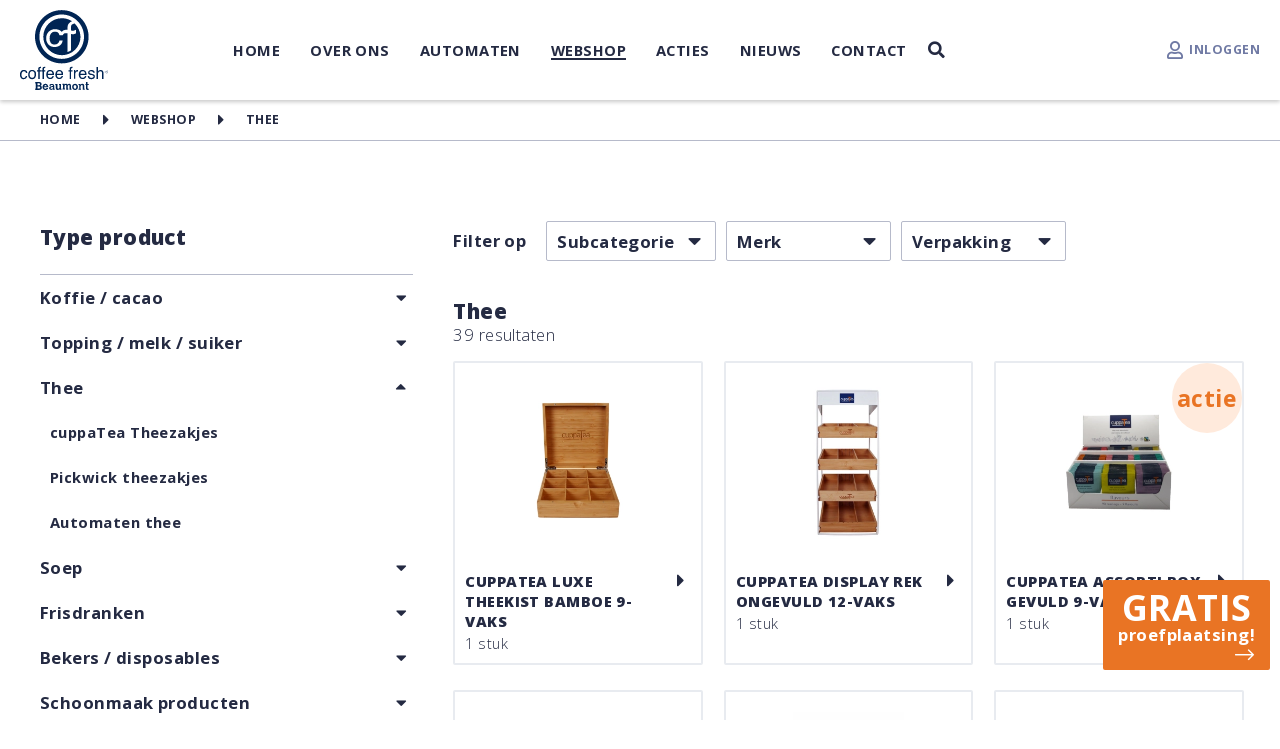

--- FILE ---
content_type: text/html; charset=UTF-8
request_url: https://www.cf-beaumont.nl/producten/thee
body_size: 19838
content:
<!doctype html>
<!--[if IE 8]>    <html class="no-js lt-ie9" lang="nl"> <![endif]-->
<!--[if gt IE 8]><!--> <html class="no-js" lang="nl"> <!--<![endif]-->
	<head>	<meta charset="utf-8" />
	<title>Thee - CF Beaumont Koffie Limburg</title>
	<meta name="keywords" lang="nl" content="Thee, Pickwick, Limburg" />
	<meta name="description" lang="nl" content="" />
	<meta name="robots" content="index, follow" />
	<meta name="generator" content="IQ cms" />
	<!--
		Deze website is ontwikkeld door AWESUM B.V.
		https://www.awesum.nl
	-->
			<meta name="google-site-verification" content="3AWZ13ScYQV2kDvGBkw5p5m7jfY52USE-UuK5jp1FcA" />
	
		<link rel="icon" href="/public/images/favicon.ico" />
	<meta name="viewport" content="width=device-width, initial-scale=1.0, maximum-scale=1" />

<link rel="apple-touch-icon" sizes="180x180" href="/public/images/favicon/apple-touch-icon.png">
<link rel="icon" type="image/png" sizes="32x32" href="/public/images/favicon/favicon-32x32.png">
<link rel="icon" type="image/png" sizes="16x16" href="/public/images/favicon/favicon-16x16.png">
<link rel="manifest" href="/public/images/favicon/site.webmanifest">
<link rel="mask-icon" href="/public/images/favicon/safari-pinned-tab.svg" color="#242a42">
<link rel="shortcut icon" href="/public/images/favicon/favicon.ico">
<meta name="msapplication-TileColor" content="#2b5797">
<meta name="msapplication-config" content="/public/images/favicon/browserconfig.xml">
<meta name="theme-color" content="#ffffff">

<meta name="apple-mobile-web-app-capable" content="yes">
<meta name="apple-mobile-web-app-status-bar-style" content="white">
	
	<link rel="stylesheet" href="/static/css/1734516016/default-cookielaw-fa5all.css" type="text/css" />
	<script>/* <![CDATA[ */                (function(i,s,o,g,r,a,m){i['GoogleAnalyticsObject']=r;i[r]=i[r]||function(){(i[r].q=i[r].q||[]).push(arguments)},i[r].l=1*new Date();a=s.createElement(o),
                m=s.getElementsByTagName(o)[0];a.async=1;a.src=g;m.parentNode.insertBefore(a,m)})(window,document,'script','//www.google-analytics.com/analytics.js','ga');ga('create', 'UA-22833706-1',{'cookieDomain': 'auto', 'siteSpeedSampleRate': 100});ga('set', 'anonymizeIp', true);ga('set', 'forceSSL', true);ga('send', 'pageview');/* ]]> */</script>
	<!--[if lt IE 9]><script src="/static/js/1462345702/shiv.js" ></script><![endif]-->
</head>
	<body class="">
		
<header class="hdr">
    <div class="fit clearfix">
        <div class="logo-box">
            <a class="logo-link" href="/">
                <!--<img class="logo-img" src="/static/upload/cmspoi/301c3c4b-f530-42f8-8aa5-fb1abedcfd74" width="80" height="80" alt=""/> -->
                <img class="logo-img" src="/public/images/main-logo.svg" width="88" height="80" alt=""/>
            </a>
        </div>
        <nav class="nav-user">
            <ul class="nav-user-list clearfix">
                                    <li class="nav-user-item is-login">
                        <a class="nav-user-link" href="/profiel">
                            <span class="nav-user-icon far fa-user"></span>
                            <span class="nav-user-label">Inloggen</span>
                        </a>
                    </li>
                            </ul>
        </nav>
        <a class="nav-main-toggle cmd-nav-toggle" href="#">
            <span class="nav-main-toggle-icon is-open far fa-bars"></span>
            <span class="nav-main-toggle-icon is-close far fa-times"></span>
        </a>
        <nav class="nav-main">
	<ul class="nav-main-list clearfix">
		<li class="nav-main-item ">
			<a class="nav-main-link" href="/">
				<span class="nav-main-label">Home</span>
			</a>
		</li>

					<li class="nav-main-item">
                                <span class="nav-dropdown-icon fas fa-caret-down cmd-mobilenav-dropdown"></span>				<a class="nav-main-link" href="/over-ons">
					<span class="nav-main-label">Over ons</span>
				</a>
															<nav class="nav-dropdown">
							<ul class="nav-dropdown-list">
																										<li class="nav-dropdown-item">

										<a class="nav-dropdown-link" href="/over-ons/showroom-bezoek">
											
											<span class="nav-dropdown-label">Showroom bezoek </span>
										</a>

																			</li>
																										<li class="nav-dropdown-item">

										<a class="nav-dropdown-link" href="/over-ons/over-coffee-fresh">
											
											<span class="nav-dropdown-label">Over Coffee Fresh</span>
										</a>

																			</li>
																										<li class="nav-dropdown-item">

										<a class="nav-dropdown-link" href="/over-ons/full-operating-service">
											
											<span class="nav-dropdown-label">Full Operating Service</span>
										</a>

																			</li>
																										<li class="nav-dropdown-item">

										<a class="nav-dropdown-link" href="/over-ons/duurzaamheidmvo">
																							<span class="nav-dropdown-icon fas fa-caret-right cmd-cat-toggle"></span>
											
											<span class="nav-dropdown-label">Duurzaamheid / MVO</span>
										</a>

																					<nav class="nav-dropdown is-subsub">
												<ul class="nav-dropdown-list">
													                                                        														<li class="nav-dropdown-item">
															<a class="nav-dropdown-link" href="/over-ons/duurzaamheidmvo/hoe-de-koffievoorziening-bij-kan-bijdragen-aan-duurzaam-ondernemen">
                                                                																<span class="nav-dropdown-label">Hoe de koffievoorziening bij kan bijdragen aan duurzaam ondernemen?</span>
															</a>
                                                            														</li>
													                                                        														<li class="nav-dropdown-item">
															<a class="nav-dropdown-link" href="/over-ons/duurzaamheidmvo/beker-en-koffierecycling">
                                                                																<span class="nav-dropdown-label">Beker en koffierecycling</span>
															</a>
                                                            														</li>
													                                                        														<li class="nav-dropdown-item">
															<a class="nav-dropdown-link" href="/over-ons/duurzaamheidmvo/fairtrade-max-havelaar">
                                                                																<span class="nav-dropdown-label">Keurmerken</span>
															</a>
                                                            														</li>
													                                                        														<li class="nav-dropdown-item">
															<a class="nav-dropdown-link" href="/over-ons/duurzaamheidmvo/coffee-fresh-en-social-return">
                                                                																<span class="nav-dropdown-label">Coffee Fresh en Social Return</span>
															</a>
                                                            														</li>
																									</ul>
											</nav>
																			</li>
															</ul>
						</nav>
												</li>
					<li class="nav-main-item">
                                <span class="nav-dropdown-icon fas fa-caret-down cmd-mobilenav-dropdown"></span>				<a class="nav-main-link" href="/koffieautomaat">
					<span class="nav-main-label">Automaten</span>
				</a>
															<nav class="nav-dropdown">
							<ul class="nav-dropdown-list">
																										<li class="nav-dropdown-item">

										<a class="nav-dropdown-link" href="/koffieautomaat">
																							<span class="nav-dropdown-icon fas fa-caret-right cmd-cat-toggle"></span>
											
											<span class="nav-dropdown-label">Koffieautomaten</span>
										</a>

																					<nav class="nav-dropdown is-subsub">
												<ul class="nav-dropdown-list">
													                                                        														<li class="nav-dropdown-item">
															<a class="nav-dropdown-link" href="/koffieautomaat/koffiemachines-coffee-fresh">
                                                                                                                                    <span class="nav-dropdown-icon fas fa-caret-right cmd-cat-toggle"></span>
                                                                																<span class="nav-dropdown-label">Koffieautomaten Coffee Fresh</span>
															</a>
                                                                                                                            <nav class="nav-dropdown is-subsub">
                                                                    <ul class="nav-dropdown-list">
                                                                                                                                                    <li class="nav-dropdown-item">
                                                                                <a class="nav-dropdown-link" href="/koffieautomaat/koffiemachines-coffee-fresh/espresso-bonen">
                                                                                    <span class="nav-dropdown-label">Espresso bonen</span>
                                                                                </a>
                                                                            </li>
                                                                                                                                                    <li class="nav-dropdown-item">
                                                                                <a class="nav-dropdown-link" href="/koffieautomaat/koffiemachines-coffee-fresh/fresh-brew">
                                                                                    <span class="nav-dropdown-label">Fresh brew</span>
                                                                                </a>
                                                                            </li>
                                                                                                                                                    <li class="nav-dropdown-item">
                                                                                <a class="nav-dropdown-link" href="/koffieautomaat/koffiemachines-coffee-fresh/instant">
                                                                                    <span class="nav-dropdown-label">Instant</span>
                                                                                </a>
                                                                            </li>
                                                                                                                                            </ul>
                                                                </nav>
                                                            														</li>
													                                                        														<li class="nav-dropdown-item">
															<a class="nav-dropdown-link" href="/koffieautomaat/nescafe-koffiemachine">
                                                                																<span class="nav-dropdown-label">Koffieautomaten NESCAFÉ</span>
															</a>
                                                            														</li>
													                                                        														<li class="nav-dropdown-item">
															<a class="nav-dropdown-link" href="/koffieautomaat/refurbished">
                                                                                                                                    <span class="nav-dropdown-icon fas fa-caret-right cmd-cat-toggle"></span>
                                                                																<span class="nav-dropdown-label">Refurbished / Tweedehands</span>
															</a>
                                                                                                                            <nav class="nav-dropdown is-subsub">
                                                                    <ul class="nav-dropdown-list">
                                                                                                                                                    <li class="nav-dropdown-item">
                                                                                <a class="nav-dropdown-link" href="/koffieautomaat/refurbished/espresso-bonen">
                                                                                    <span class="nav-dropdown-label">Espresso bonen</span>
                                                                                </a>
                                                                            </li>
                                                                                                                                                    <li class="nav-dropdown-item">
                                                                                <a class="nav-dropdown-link" href="/koffieautomaat/refurbished/fresh-brew">
                                                                                    <span class="nav-dropdown-label">Fresh brew</span>
                                                                                </a>
                                                                            </li>
                                                                                                                                                    <li class="nav-dropdown-item">
                                                                                <a class="nav-dropdown-link" href="/koffieautomaat/refurbished/instant">
                                                                                    <span class="nav-dropdown-label">Instant</span>
                                                                                </a>
                                                                            </li>
                                                                                                                                                    <li class="nav-dropdown-item">
                                                                                <a class="nav-dropdown-link" href="/koffieautomaat/refurbished/frisdranken">
                                                                                    <span class="nav-dropdown-label">Frisdranken</span>
                                                                                </a>
                                                                            </li>
                                                                                                                                            </ul>
                                                                </nav>
                                                            														</li>
													                                                        														<li class="nav-dropdown-item">
															<a class="nav-dropdown-link" href="/koffieautomaat/koffiemeubels">
                                                                                                                                    <span class="nav-dropdown-icon fas fa-caret-right cmd-cat-toggle"></span>
                                                                																<span class="nav-dropdown-label">Extra&#039;s</span>
															</a>
                                                                                                                            <nav class="nav-dropdown is-subsub">
                                                                    <ul class="nav-dropdown-list">
                                                                                                                                                    <li class="nav-dropdown-item">
                                                                                <a class="nav-dropdown-link" href="/koffieautomaat/koffiemeubels/onderzetkasten">
                                                                                    <span class="nav-dropdown-label">Onderzetkasten</span>
                                                                                </a>
                                                                            </li>
                                                                                                                                                    <li class="nav-dropdown-item">
                                                                                <a class="nav-dropdown-link" href="/koffieautomaat/koffiemeubels/betaalunits">
                                                                                    <span class="nav-dropdown-label">Betaalunits</span>
                                                                                </a>
                                                                            </li>
                                                                                                                                                    <li class="nav-dropdown-item">
                                                                                <a class="nav-dropdown-link" href="/koffieautomaat/koffiemeubels/meubels">
                                                                                    <span class="nav-dropdown-label">Meubels</span>
                                                                                </a>
                                                                            </li>
                                                                                                                                                    <li class="nav-dropdown-item">
                                                                                <a class="nav-dropdown-link" href="/koffieautomaat/koffiemeubels/franke-extras">
                                                                                    <span class="nav-dropdown-label">Franke extra&#039;s</span>
                                                                                </a>
                                                                            </li>
                                                                                                                                            </ul>
                                                                </nav>
                                                            														</li>
																									</ul>
											</nav>
																			</li>
																										<li class="nav-dropdown-item">

										<a class="nav-dropdown-link" href="/drankautomaat">
																							<span class="nav-dropdown-icon fas fa-caret-right cmd-cat-toggle"></span>
											
											<span class="nav-dropdown-label">Overige automaten</span>
										</a>

																					<nav class="nav-dropdown is-subsub">
												<ul class="nav-dropdown-list">
													                                                        														<li class="nav-dropdown-item">
															<a class="nav-dropdown-link" href="/drankautomaat/cup-a-soup-automaat">
                                                                																<span class="nav-dropdown-label">Cup-a-Soup automaten</span>
															</a>
                                                            														</li>
													                                                        														<li class="nav-dropdown-item">
															<a class="nav-dropdown-link" href="/drankautomaat/frisdrankautomaat">
                                                                																<span class="nav-dropdown-label">Frisdrankautomaten</span>
															</a>
                                                            														</li>
													                                                        														<li class="nav-dropdown-item">
															<a class="nav-dropdown-link" href="/drankautomaat/vending-machine">
                                                                																<span class="nav-dropdown-label">Vers- en zoetwarenautomaten</span>
															</a>
                                                            														</li>
													                                                        														<li class="nav-dropdown-item">
															<a class="nav-dropdown-link" href="/drankautomaat/waterkoeler">
                                                                																<span class="nav-dropdown-label">Waterkoelers</span>
															</a>
                                                            														</li>
													                                                        														<li class="nav-dropdown-item">
															<a class="nav-dropdown-link" href="/drankautomaat/hygi%C3%ABne-automaat">
                                                                																<span class="nav-dropdown-label">Hygiëne Automaat</span>
															</a>
                                                            														</li>
																									</ul>
											</nav>
																			</li>
																										<li class="nav-dropdown-item">

										<a class="nav-dropdown-link" href="/keuzehulp">
											
											<span class="nav-dropdown-label">Keuzehulp</span>
										</a>

																			</li>
																										<li class="nav-dropdown-item">

										<a class="nav-dropdown-link" href="/vullen-en-reinigen">
											
											<span class="nav-dropdown-label">Vullen en reinigen van uw koffieautomaat</span>
										</a>

																			</li>
															</ul>
						</nav>
												</li>
					<li class="nav-main-item is-active">
                                <span class="nav-dropdown-icon fas fa-caret-down cmd-mobilenav-dropdown"></span>				<a class="nav-main-link" href="/producten">
					<span class="nav-main-label">Webshop</span>
				</a>
															<nav class="nav-dropdown">
							<ul class="nav-dropdown-list">
																										<li class="nav-dropdown-item">

										<a class="nav-dropdown-link" href="/producten/koffie-cacao">
																							<span class="nav-dropdown-icon fas fa-caret-right cmd-cat-toggle"></span>
											
											<span class="nav-dropdown-label">Koffie / cacao</span>
										</a>

																					<nav class="nav-dropdown is-subsub">
												<ul class="nav-dropdown-list">
													                                                        														<li class="nav-dropdown-item">
															<a class="nav-dropdown-link" href="/producten/koffie-cacao/bonen">
                                                                																<span class="nav-dropdown-label">Bonen</span>
															</a>
                                                            														</li>
													                                                        														<li class="nav-dropdown-item">
															<a class="nav-dropdown-link" href="/producten/koffie-cacao/fresh-brew">
                                                                																<span class="nav-dropdown-label">Fresh brew</span>
															</a>
                                                            														</li>
													                                                        														<li class="nav-dropdown-item">
															<a class="nav-dropdown-link" href="/producten/koffie-cacao/instant-vriesdroog">
                                                                																<span class="nav-dropdown-label">Instant / vriesdroog</span>
															</a>
                                                            														</li>
													                                                        														<li class="nav-dropdown-item">
															<a class="nav-dropdown-link" href="/producten/koffie-cacao/cacao">
                                                                																<span class="nav-dropdown-label">Cacao</span>
															</a>
                                                            														</li>
													                                                        														<li class="nav-dropdown-item">
															<a class="nav-dropdown-link" href="/producten/koffie-cacao/snelfilter-koffiezetter">
                                                                																<span class="nav-dropdown-label">Snelfilter- / koffiezetter</span>
															</a>
                                                            														</li>
																									</ul>
											</nav>
																			</li>
																										<li class="nav-dropdown-item">

										<a class="nav-dropdown-link" href="/producten/topping-melk-suiker">
																							<span class="nav-dropdown-icon fas fa-caret-right cmd-cat-toggle"></span>
											
											<span class="nav-dropdown-label">Topping / melk / suiker</span>
										</a>

																					<nav class="nav-dropdown is-subsub">
												<ul class="nav-dropdown-list">
													                                                        														<li class="nav-dropdown-item">
															<a class="nav-dropdown-link" href="/producten/topping-melk-suiker/topping">
                                                                																<span class="nav-dropdown-label">Topping</span>
															</a>
                                                            														</li>
													                                                        														<li class="nav-dropdown-item">
															<a class="nav-dropdown-link" href="/producten/topping-melk-suiker/creamer">
                                                                																<span class="nav-dropdown-label">Creamer</span>
															</a>
                                                            														</li>
													                                                        														<li class="nav-dropdown-item">
															<a class="nav-dropdown-link" href="/producten/topping-melk-suiker/suiker">
                                                                																<span class="nav-dropdown-label">Suiker</span>
															</a>
                                                            														</li>
													                                                        														<li class="nav-dropdown-item">
															<a class="nav-dropdown-link" href="/producten/topping-melk-suiker/koffiemelk">
                                                                																<span class="nav-dropdown-label">Koffiemelk</span>
															</a>
                                                            														</li>
																									</ul>
											</nav>
																			</li>
																										<li class="nav-dropdown-item is-open">

										<a class="nav-dropdown-link" href="/producten/thee">
																							<span class="nav-dropdown-icon fas fa-caret-right cmd-cat-toggle"></span>
											
											<span class="nav-dropdown-label">Thee</span>
										</a>

																					<nav class="nav-dropdown is-subsub">
												<ul class="nav-dropdown-list">
													                                                        														<li class="nav-dropdown-item">
															<a class="nav-dropdown-link" href="/producten/thee/cuppatea-theezakjes">
                                                                																<span class="nav-dropdown-label">cuppaTea Theezakjes</span>
															</a>
                                                            														</li>
													                                                        														<li class="nav-dropdown-item">
															<a class="nav-dropdown-link" href="/producten/thee/pickwick-theezakjes">
                                                                																<span class="nav-dropdown-label">Pickwick theezakjes</span>
															</a>
                                                            														</li>
													                                                        														<li class="nav-dropdown-item">
															<a class="nav-dropdown-link" href="/producten/thee/automaten-thee">
                                                                																<span class="nav-dropdown-label">Automaten thee</span>
															</a>
                                                            														</li>
																									</ul>
											</nav>
																			</li>
																										<li class="nav-dropdown-item">

										<a class="nav-dropdown-link" href="/producten/soep">
																							<span class="nav-dropdown-icon fas fa-caret-right cmd-cat-toggle"></span>
											
											<span class="nav-dropdown-label">Soep</span>
										</a>

																					<nav class="nav-dropdown is-subsub">
												<ul class="nav-dropdown-list">
													                                                        														<li class="nav-dropdown-item">
															<a class="nav-dropdown-link" href="/producten/soep/cup-a-soup-zakjes">
                                                                																<span class="nav-dropdown-label">Cup-a-Soup zakjes</span>
															</a>
                                                            														</li>
													                                                        														<li class="nav-dropdown-item">
															<a class="nav-dropdown-link" href="/producten/soep/cup-a-soup-vending">
                                                                																<span class="nav-dropdown-label">Cup-a-Soup Vending</span>
															</a>
                                                            														</li>
													                                                        														<li class="nav-dropdown-item">
															<a class="nav-dropdown-link" href="/producten/soep/effe-automatensoep">
                                                                																<span class="nav-dropdown-label">Effe automatensoep</span>
															</a>
                                                            														</li>
													                                                        														<li class="nav-dropdown-item">
															<a class="nav-dropdown-link" href="/producten/soep/effe-drinkbouillon-zakjes">
                                                                																<span class="nav-dropdown-label">Effe drinkbouillon zakjes</span>
															</a>
                                                            														</li>
													                                                        														<li class="nav-dropdown-item">
															<a class="nav-dropdown-link" href="/producten/soep/noodles-en-soep">
                                                                																<span class="nav-dropdown-label">Noodles en soep</span>
															</a>
                                                            														</li>
																									</ul>
											</nav>
																			</li>
																										<li class="nav-dropdown-item">

										<a class="nav-dropdown-link" href="/producten/frisdranken">
																							<span class="nav-dropdown-icon fas fa-caret-right cmd-cat-toggle"></span>
											
											<span class="nav-dropdown-label">Frisdranken</span>
										</a>

																					<nav class="nav-dropdown is-subsub">
												<ul class="nav-dropdown-list">
													                                                        														<li class="nav-dropdown-item">
															<a class="nav-dropdown-link" href="/producten/frisdranken/blikjes-sappen">
                                                                																<span class="nav-dropdown-label">Blikjes / sappen</span>
															</a>
                                                            														</li>
													                                                        														<li class="nav-dropdown-item">
															<a class="nav-dropdown-link" href="/producten/frisdranken/pet-0.5-l.-fles">
                                                                																<span class="nav-dropdown-label">PET- 0.5 L. fles</span>
															</a>
                                                            														</li>
													                                                        														<li class="nav-dropdown-item">
															<a class="nav-dropdown-link" href="/producten/frisdranken/pet-1.5-l.-fles">
                                                                																<span class="nav-dropdown-label">PET- 1.5 L. fles</span>
															</a>
                                                            														</li>
													                                                        														<li class="nav-dropdown-item">
															<a class="nav-dropdown-link" href="/producten/frisdranken/siropen-glas-alcohol">
                                                                																<span class="nav-dropdown-label">Siropen / glas / alcohol</span>
															</a>
                                                            														</li>
																									</ul>
											</nav>
																			</li>
																										<li class="nav-dropdown-item">

										<a class="nav-dropdown-link" href="/producten/bekers-disposables">
																							<span class="nav-dropdown-icon fas fa-caret-right cmd-cat-toggle"></span>
											
											<span class="nav-dropdown-label">Bekers / disposables</span>
										</a>

																					<nav class="nav-dropdown is-subsub">
												<ul class="nav-dropdown-list">
													                                                        														<li class="nav-dropdown-item">
															<a class="nav-dropdown-link" href="/producten/bekers-disposables/bekers">
                                                                																<span class="nav-dropdown-label">Bekers</span>
															</a>
                                                            														</li>
													                                                        														<li class="nav-dropdown-item">
															<a class="nav-dropdown-link" href="/producten/bekers-disposables/close-future-c2c">
                                                                																<span class="nav-dropdown-label">Close Future - C2C</span>
															</a>
                                                            														</li>
													                                                        														<li class="nav-dropdown-item">
															<a class="nav-dropdown-link" href="/producten/bekers-disposables/roerstaafjes">
                                                                																<span class="nav-dropdown-label">Roerstaafjes</span>
															</a>
                                                            														</li>
													                                                        														<li class="nav-dropdown-item">
															<a class="nav-dropdown-link" href="/producten/bekers-disposables/bestek-en-borden">
                                                                																<span class="nav-dropdown-label">Bestek en borden</span>
															</a>
                                                            														</li>
													                                                        														<li class="nav-dropdown-item">
															<a class="nav-dropdown-link" href="/producten/bekers-disposables/bekerhouder-dispenser">
                                                                																<span class="nav-dropdown-label">Bekerhouder / dispenser</span>
															</a>
                                                            														</li>
													                                                        														<li class="nav-dropdown-item">
															<a class="nav-dropdown-link" href="/producten/bekers-disposables/ingredienten-dispenser">
                                                                																<span class="nav-dropdown-label">Ingredienten dispenser</span>
															</a>
                                                            														</li>
													                                                        														<li class="nav-dropdown-item">
															<a class="nav-dropdown-link" href="/producten/bekers-disposables/servies-kop-en-schotel">
                                                                																<span class="nav-dropdown-label">Servies kop en schotel</span>
															</a>
                                                            														</li>
													                                                        														<li class="nav-dropdown-item">
															<a class="nav-dropdown-link" href="/producten/bekers-disposables/thermoskan-glaskan">
                                                                																<span class="nav-dropdown-label">Thermoskan / glaskan</span>
															</a>
                                                            														</li>
																									</ul>
											</nav>
																			</li>
																										<li class="nav-dropdown-item">

										<a class="nav-dropdown-link" href="/producten/schoonmaak-producten">
																							<span class="nav-dropdown-icon fas fa-caret-right cmd-cat-toggle"></span>
											
											<span class="nav-dropdown-label">Schoonmaak producten</span>
										</a>

																					<nav class="nav-dropdown is-subsub">
												<ul class="nav-dropdown-list">
													                                                        														<li class="nav-dropdown-item">
															<a class="nav-dropdown-link" href="/producten/schoonmaak-producten/afvalzakken">
                                                                																<span class="nav-dropdown-label">Afvalzakken</span>
															</a>
                                                            														</li>
													                                                        														<li class="nav-dropdown-item">
															<a class="nav-dropdown-link" href="/producten/schoonmaak-producten/papierwaren">
                                                                																<span class="nav-dropdown-label">Papierwaren</span>
															</a>
                                                            														</li>
													                                                        														<li class="nav-dropdown-item">
															<a class="nav-dropdown-link" href="/producten/schoonmaak-producten/reinigingsbenodigdheden">
                                                                																<span class="nav-dropdown-label">Reinigingsbenodigdheden</span>
															</a>
                                                            														</li>
													                                                        														<li class="nav-dropdown-item">
															<a class="nav-dropdown-link" href="/producten/schoonmaak-producten/vaatwasmiddelen">
                                                                																<span class="nav-dropdown-label">Vaatwasmiddelen</span>
															</a>
                                                            														</li>
													                                                        														<li class="nav-dropdown-item">
															<a class="nav-dropdown-link" href="/producten/schoonmaak-producten/automaatreinigers">
                                                                																<span class="nav-dropdown-label">Automaatreinigers</span>
															</a>
                                                            														</li>
													                                                        														<li class="nav-dropdown-item">
															<a class="nav-dropdown-link" href="/producten/schoonmaak-producten/koffiefilters">
                                                                																<span class="nav-dropdown-label">Koffiefilters</span>
															</a>
                                                            														</li>
													                                                        														<li class="nav-dropdown-item">
															<a class="nav-dropdown-link" href="/producten/schoonmaak-producten/brita-waterfilters">
                                                                																<span class="nav-dropdown-label">Brita waterfilters</span>
															</a>
                                                            														</li>
																									</ul>
											</nav>
																			</li>
																										<li class="nav-dropdown-item">

										<a class="nav-dropdown-link" href="/producten/zoetwaren">
																							<span class="nav-dropdown-icon fas fa-caret-right cmd-cat-toggle"></span>
											
											<span class="nav-dropdown-label">Zoetwaren</span>
										</a>

																					<nav class="nav-dropdown is-subsub">
												<ul class="nav-dropdown-list">
													                                                        														<li class="nav-dropdown-item">
															<a class="nav-dropdown-link" href="/producten/zoetwaren/chocolade">
                                                                																<span class="nav-dropdown-label">Chocolade</span>
															</a>
                                                            														</li>
													                                                        														<li class="nav-dropdown-item">
															<a class="nav-dropdown-link" href="/producten/zoetwaren/koeken">
                                                                																<span class="nav-dropdown-label">Koeken</span>
															</a>
                                                            														</li>
													                                                        														<li class="nav-dropdown-item">
															<a class="nav-dropdown-link" href="/producten/zoetwaren/chips-hartig">
                                                                																<span class="nav-dropdown-label">Chips &amp; Hartig</span>
															</a>
                                                            														</li>
													                                                        														<li class="nav-dropdown-item">
															<a class="nav-dropdown-link" href="/producten/zoetwaren/drop-rollen">
                                                                																<span class="nav-dropdown-label">Drop &amp; Rollen</span>
															</a>
                                                            														</li>
													                                                        														<li class="nav-dropdown-item">
															<a class="nav-dropdown-link" href="/producten/zoetwaren/koffiekoekjes">
                                                                																<span class="nav-dropdown-label">Koffiekoekjes</span>
															</a>
                                                            														</li>
																									</ul>
											</nav>
																			</li>
																										<li class="nav-dropdown-item">

										<a class="nav-dropdown-link" href="/producten/verswaren">
																							<span class="nav-dropdown-icon fas fa-caret-right cmd-cat-toggle"></span>
											
											<span class="nav-dropdown-label">Verswaren</span>
										</a>

																					<nav class="nav-dropdown is-subsub">
												<ul class="nav-dropdown-list">
													                                                        														<li class="nav-dropdown-item">
															<a class="nav-dropdown-link" href="/producten/verswaren/maaltijden">
                                                                																<span class="nav-dropdown-label">Maaltijden</span>
															</a>
                                                            														</li>
													                                                        														<li class="nav-dropdown-item">
															<a class="nav-dropdown-link" href="/producten/verswaren/broodjes">
                                                                																<span class="nav-dropdown-label">Broodjes</span>
															</a>
                                                            														</li>
													                                                        														<li class="nav-dropdown-item">
															<a class="nav-dropdown-link" href="/producten/verswaren/sandwiches">
                                                                																<span class="nav-dropdown-label">Sandwiches</span>
															</a>
                                                            														</li>
													                                                        														<li class="nav-dropdown-item">
															<a class="nav-dropdown-link" href="/producten/verswaren/wraps">
                                                                																<span class="nav-dropdown-label">Wraps</span>
															</a>
                                                            														</li>
													                                                        														<li class="nav-dropdown-item">
															<a class="nav-dropdown-link" href="/producten/verswaren/zuivel">
                                                                																<span class="nav-dropdown-label">Zuivel</span>
															</a>
                                                            														</li>
																									</ul>
											</nav>
																			</li>
																										<li class="nav-dropdown-item">

										<a class="nav-dropdown-link" href="/producten/diepvrieswaren-sauzen">
																							<span class="nav-dropdown-icon fas fa-caret-right cmd-cat-toggle"></span>
											
											<span class="nav-dropdown-label">Diepvrieswaren / sauzen</span>
										</a>

																					<nav class="nav-dropdown is-subsub">
												<ul class="nav-dropdown-list">
													                                                        														<li class="nav-dropdown-item">
															<a class="nav-dropdown-link" href="/producten/diepvrieswaren-sauzen/diepvrieswaren">
                                                                																<span class="nav-dropdown-label">Diepvrieswaren</span>
															</a>
                                                            														</li>
													                                                        														<li class="nav-dropdown-item">
															<a class="nav-dropdown-link" href="/producten/diepvrieswaren-sauzen/sauzen">
                                                                																<span class="nav-dropdown-label">Sauzen</span>
															</a>
                                                            														</li>
													                                                        														<li class="nav-dropdown-item">
															<a class="nav-dropdown-link" href="/producten/diepvrieswaren-sauzen/ijsjes">
                                                                																<span class="nav-dropdown-label">Ijsjes</span>
															</a>
                                                            														</li>
																									</ul>
											</nav>
																			</li>
															</ul>
						</nav>
												</li>
					<li class="nav-main-item">
                                <span class="nav-dropdown-icon fas fa-caret-down cmd-mobilenav-dropdown"></span>				<a class="nav-main-link" href="/onzeacties">
					<span class="nav-main-label">Acties</span>
				</a>
															<nav class="nav-dropdown">
							<ul class="nav-dropdown-list">
																										<li class="nav-dropdown-item">

										<a class="nav-dropdown-link" href="/onzeacties/gratis-proefplaatsing-koffiemachine">
											
											<span class="nav-dropdown-label">GRATIS proefplaatsing koffieautomaat</span>
										</a>

																			</li>
																										<li class="nav-dropdown-item">

										<a class="nav-dropdown-link" href="/onzeacties/uw-eigen-koffiemachine">
											
											<span class="nav-dropdown-label">Uw EIGEN koffieautomaat</span>
										</a>

																			</li>
																										<li class="nav-dropdown-item">

										<a class="nav-dropdown-link" href="/onzeacties/gratis-cup-a-soup-automaat">
											
											<span class="nav-dropdown-label">GRATIS Cup-a-Soup Mini automaat</span>
										</a>

																			</li>
																										<li class="nav-dropdown-item">

										<a class="nav-dropdown-link" href="/onzeacties/bonen-%E2%82%AC-1-30-per-dag">
											
											<span class="nav-dropdown-label">Bonen - € 1,30 per dag</span>
										</a>

																			</li>
																										<li class="nav-dropdown-item">

										<a class="nav-dropdown-link" href="/onzeacties/fresh-brew-%E2%82%AC-1-25-per-dag">
											
											<span class="nav-dropdown-label">Fresh brew - € 1,25 per dag</span>
										</a>

																			</li>
																										<li class="nav-dropdown-item">

										<a class="nav-dropdown-link" href="/onzeacties/instant-%E2%82%AC-1-00-per-dag">
											
											<span class="nav-dropdown-label">Instant - € 1,00 per dag</span>
										</a>

																			</li>
															</ul>
						</nav>
												</li>
					<li class="nav-main-item">
                                <span class="nav-dropdown-icon fas fa-caret-down cmd-mobilenav-dropdown"></span>				<a class="nav-main-link" href="/nieuws">
					<span class="nav-main-label">Nieuws</span>
				</a>
															<nav class="nav-dropdown">
							<ul class="nav-dropdown-list">
																										<li class="nav-dropdown-item">

										<a class="nav-dropdown-link" href="/nieuws/vacatures-logistiek-vacatures-chauffeur-routebezorger-operator-medewerker-coffee-fresh-beaumont-limburg-85003.html">
											
											<span class="nav-dropdown-label">Chauffeur routebezorger 40 uur per week / Operator medewerker 24 uur per week </span>
										</a>

																			</li>
																										<li class="nav-dropdown-item">

										<a class="nav-dropdown-link" href="/nieuws/maak-je-koffie-corner-compleet%21">
											
											<span class="nav-dropdown-label">Maak je koffie-corner compleet!</span>
										</a>

																			</li>
																										<li class="nav-dropdown-item">

										<a class="nav-dropdown-link" href="/nieuws/refurbished">
											
											<span class="nav-dropdown-label">Een tweede kans</span>
										</a>

																			</li>
																										<li class="nav-dropdown-item">

										<a class="nav-dropdown-link" href="/nieuws/%F0%9D%90%8D%F0%9D%90%9A%F0%9D%90%A6%F0%9D%90%9E%F0%9D%90%A7%F0%9D%90%AC-%F0%9D%90%82%F0%9D%90%A8%F0%9D%90%9F%F0%9D%90%9F%F0%9D%90%9E%F0%9D%90%9E-%F0%9D%90%85%F0%9D%90%AB%F0%9D%90%9E%F0%9D%90%AC%F0%9D%90%A1-%F0%9D%90%81%F0%9D%90%9E%F0%9D%90%9A%F0%9D%90%AE%F0%9D%90%A6%F0%9D%90%A8%F0%9D%90%A7%F0%9D%90%AD-%F0%9D%90%A1%F0%9D%90%9E%F0%9D%90%A5%F0%9D%90%9E-%F0%9D%90%9F%F0%9D%90%A2%F0%9D%90%A3%F0%9D%90%A7%F0%9D%90%9E-%F0%9D%90%8A%F0%9D%90%9E%F0%9D%90%AB%F0%9D%90%AC%F0%9D%90%AD%F0%9D%90%9D%F0%9D%90%9A%F0%9D%90%A0%F0%9D%90%9E%F0%9D%90%A7-%F0%9D%90%A0%F0%9D%90%9E%F0%9D%90%B0%F0%9D%90%9E%F0%9D%90%A7%F0%9D%90%AC%F0%9D%90%AD.">
											
											<span class="nav-dropdown-label">Fijne Kerstdagen!</span>
										</a>

																			</li>
																										<li class="nav-dropdown-item">

										<a class="nav-dropdown-link" href="/nieuws/storing">
											
											<span class="nav-dropdown-label">Dit koffieapparaat is even met pauze!</span>
										</a>

																			</li>
																										<li class="nav-dropdown-item">

										<a class="nav-dropdown-link" href="/nieuws/espressobonentotkoffie">
											
											<span class="nav-dropdown-label">Kies je voor kwaliteit? Dan kies je voor espressobonen. </span>
										</a>

																			</li>
																										<li class="nav-dropdown-item">

										<a class="nav-dropdown-link" href="/nieuws/bekersinzamelen">
											
											<span class="nav-dropdown-label">Stappenplan voor het inzamelen én recyclen van de CF bekers!</span>
										</a>

																			</li>
																										<li class="nav-dropdown-item">

										<a class="nav-dropdown-link" href="/nieuws/alternatief-voor-de-cf-instant-koffie-giusto-bio">
											
											<span class="nav-dropdown-label">Alternatief voor de CF Instant koffie Giusto Bio</span>
										</a>

																			</li>
																										<li class="nav-dropdown-item">

										<a class="nav-dropdown-link" href="/nieuws/statiegeld-op-blikjes%21">
											
											<span class="nav-dropdown-label">Statiegeld op blikjes!</span>
										</a>

																			</li>
																										<li class="nav-dropdown-item">

										<a class="nav-dropdown-link" href="/nieuws/modern-wagenpark">
											
											<span class="nav-dropdown-label">Modern wagenpark</span>
										</a>

																			</li>
																										<li class="nav-dropdown-item">

										<a class="nav-dropdown-link" href="/nieuws/coffee-fresh-beaumont-wekt-zelf-stroom-op">
											
											<span class="nav-dropdown-label">Coffee Fresh Beaumont wekt zelf stroom op</span>
										</a>

																			</li>
															</ul>
						</nav>
												</li>
					<li class="nav-main-item">
                                <span class="nav-dropdown-icon fas fa-caret-down cmd-mobilenav-dropdown"></span>				<a class="nav-main-link" href="/contact-route">
					<span class="nav-main-label">Contact</span>
				</a>
															<nav class="nav-dropdown">
							<ul class="nav-dropdown-list">
																										<li class="nav-dropdown-item">

										<a class="nav-dropdown-link" href="/contact-route/vestigingen">
											
											<span class="nav-dropdown-label">Vestigingen</span>
										</a>

																			</li>
																										<li class="nav-dropdown-item">

										<a class="nav-dropdown-link" href="/contact-route/showroom-bezoeken">
											
											<span class="nav-dropdown-label">Showroom bezoeken</span>
										</a>

																			</li>
															</ul>
						</nav>
												</li>
		        <li class="nav-main-item is-search search-bar">
            <a class="nav-main-link search-link cmd-search-bar" href="#">
                <span class="nav-main-icon search-icon fas fa-search"></span>
            </a>
            <div class="search-box is-hidden">
                <form class="iqf cmd-no-rc" action="/zoeken" method="get">
                    <fieldset class="iqf-fieldset">
                        <ul class="iqf-list">
                            <li class="iqf-item iq-search">
                                                    <input class="iqf-search cmd-toggle-autocomplete" placeholder="Zoeken..." type="text" name="q"/>
                                <span class="iqf-search-icon icon icon-20 far fa-search"></span>
                                <div class="search-dropdown">
                                    <ul class="search-dropdown-list">
                                        <li class="search-dropdown-item">
                                            <a class="search-dropdown-link" href="#">
                                                <span class="search-dropdown-label">Koffie</span>
                                            </a>
                                        </li>
                                        <li class="search-dropdown-item">
                                            <a class="search-dropdown-link" href="#">
                                                <span class="search-dropdown-label">Coffee Fresh Premium Espressobonen</span>
                                                                                    <span class="search-dropdown-label is-small">6x1kg | &euro;9,95</span>
                                            </a>
                                        </li>
                                        <li class="search-dropdown-item">
                                            <a class="search-dropdown-link" href="#">
                                                <span class="search-dropdown-label">Coffee Fresh Fairtrade espressobonen</span>
                                                <span class="search-dropdown-label is-small">6x1kg | &euro;9,95</span>
                                            </a>
                                        </li>
                                    </ul>
                                </div>
                            </li>
                        </ul>
                    </fieldset>
                </form>
            </div>
        </li>
	</ul>
</nav>

    </div>
    
	<div class="cta-box">
		<a class="cta-link" href="/onzeacties/gratis-proefplaatsing-koffiemachine">
			<span class="cta-title is-large">Gratis </span>
			<span class="cta-title">proefplaatsing!</span>
			<span class="cta-icon fal fa-long-arrow-right"></span>
		</a>
	</div>

</header>

		<div class="main" role="main">
			

	<div class="brc">
        <div class="fit">
			<ul class="brc-list">
				<li class="brc-item">
					<a class="brc-link" href="/">
						<span class="brc-label">Home</span>
					</a>
				</li>

									<li class="brc-item">
						 
							<a href="/producten" class="brc-link">
								<span class="brc-icon fas fa-caret-right"></span>
								<span class="brc-label">Webshop</span>
							</a>
											</li>
									<li class="brc-item">
													<div class="brc-link">
								<span class="brc-icon fas fa-caret-right"></span>
								<span class="brc-label">Thee</span>
							</div>
											</li>
							</ul>
		</div>
	</div>

	<script type="application/ld+json">
		{
			"@context": "http://schema.org",
			"@type": "BreadcrumbList",
			"itemListElement": [
				{
					"@type": "ListItem",
					"position": 1,
					"item": {
						"@id": "https://www.cf-beaumont.nl/",
						"name": "Home"
					}
				},
				{
										"@type": "ListItem",
					"position": 2,
					"item": {
						"@id": "https://www.cf-beaumont.nl/producten",
						"name": "Webshop"
					}
										"@type": "ListItem",
					"position": 3,
					"item": {
						"@id": "https://www.cf-beaumont.nl/producten/thee",
						"name": "Thee"
					}
									},
			]
		}
	</script>

<section class="sec sec-n-prod bg-white">
	<div class="fit">
		<div class="row">
				<div class="col col-c3 col-n-nav">
		<span class="sec-title is-bold">Type product</span>
		<div class="cat-bar">
			<ul class="cat-list">
																																																																																																																																																																																																																																																																																																																																																																																																																																													<li class="cat-item">
			<a class="cat-link" href="/producten/koffie-cacao#products">
			<span class="cat-icon fas fa-caret-down cmd-cat-toggle"></span>
			<span class="cat-title">Koffie / cacao</span>
		</a>
		<div class="cat-content">
			<ul class="cat-content-list">
									<li class="cat-content-item">
						
													<a class="cat-content-link" href="/producten/koffie-cacao/bonen#products">
								<span class="cat-title">Bonen</span>
							</a>
											</li>
									<li class="cat-content-item">
						
													<a class="cat-content-link" href="/producten/koffie-cacao/fresh-brew#products">
								<span class="cat-title">Fresh brew</span>
							</a>
											</li>
									<li class="cat-content-item">
						
													<a class="cat-content-link" href="/producten/koffie-cacao/instant-vriesdroog#products">
								<span class="cat-title">Instant / vriesdroog</span>
							</a>
											</li>
									<li class="cat-content-item">
						
													<a class="cat-content-link" href="/producten/koffie-cacao/cacao#products">
								<span class="cat-title">Cacao</span>
							</a>
											</li>
									<li class="cat-content-item">
						
													<a class="cat-content-link" href="/producten/koffie-cacao/snelfilter-koffiezetter#products">
								<span class="cat-title">Snelfilter- / koffiezetter</span>
							</a>
											</li>
							</ul>
		</div>
	</li>

																				<li class="cat-item">
			<a class="cat-link" href="/producten/topping-melk-suiker#products">
			<span class="cat-icon fas fa-caret-down cmd-cat-toggle"></span>
			<span class="cat-title">Topping / melk / suiker</span>
		</a>
		<div class="cat-content">
			<ul class="cat-content-list">
									<li class="cat-content-item">
						
													<a class="cat-content-link" href="/producten/topping-melk-suiker/topping#products">
								<span class="cat-title">Topping</span>
							</a>
											</li>
									<li class="cat-content-item">
						
													<a class="cat-content-link" href="/producten/topping-melk-suiker/creamer#products">
								<span class="cat-title">Creamer</span>
							</a>
											</li>
									<li class="cat-content-item">
						
													<a class="cat-content-link" href="/producten/topping-melk-suiker/suiker#products">
								<span class="cat-title">Suiker</span>
							</a>
											</li>
									<li class="cat-content-item">
						
													<a class="cat-content-link" href="/producten/topping-melk-suiker/koffiemelk#products">
								<span class="cat-title">Koffiemelk</span>
							</a>
											</li>
							</ul>
		</div>
	</li>

																				<li class="cat-item is-open is-active">
			<a class="cat-link" href="/producten/thee#products">
			<span class="cat-icon fas fa-caret-down cmd-cat-toggle"></span>
			<span class="cat-title">Thee</span>
		</a>
		<div class="cat-content">
			<ul class="cat-content-list">
									<li class="cat-content-item">
						
													<a class="cat-content-link" href="/producten/thee/cuppatea-theezakjes#products">
								<span class="cat-title">cuppaTea Theezakjes</span>
							</a>
											</li>
									<li class="cat-content-item">
						
													<a class="cat-content-link" href="/producten/thee/pickwick-theezakjes#products">
								<span class="cat-title">Pickwick theezakjes</span>
							</a>
											</li>
									<li class="cat-content-item">
						
													<a class="cat-content-link" href="/producten/thee/automaten-thee#products">
								<span class="cat-title">Automaten thee</span>
							</a>
											</li>
							</ul>
		</div>
	</li>

																				<li class="cat-item">
			<a class="cat-link" href="/producten/soep#products">
			<span class="cat-icon fas fa-caret-down cmd-cat-toggle"></span>
			<span class="cat-title">Soep</span>
		</a>
		<div class="cat-content">
			<ul class="cat-content-list">
									<li class="cat-content-item">
						
													<a class="cat-content-link" href="/producten/soep/cup-a-soup-zakjes#products">
								<span class="cat-title">Cup-a-Soup zakjes</span>
							</a>
											</li>
									<li class="cat-content-item">
						
													<a class="cat-content-link" href="/producten/soep/cup-a-soup-vending#products">
								<span class="cat-title">Cup-a-Soup Vending</span>
							</a>
											</li>
									<li class="cat-content-item">
						
													<a class="cat-content-link" href="/producten/soep/effe-automatensoep#products">
								<span class="cat-title">Effe automatensoep</span>
							</a>
											</li>
									<li class="cat-content-item">
						
													<a class="cat-content-link" href="/producten/soep/effe-drinkbouillon-zakjes#products">
								<span class="cat-title">Effe drinkbouillon zakjes</span>
							</a>
											</li>
									<li class="cat-content-item">
						
													<a class="cat-content-link" href="/producten/soep/noodles-en-soep#products">
								<span class="cat-title">Noodles en soep</span>
							</a>
											</li>
							</ul>
		</div>
	</li>

																				<li class="cat-item">
			<a class="cat-link" href="/producten/frisdranken#products">
			<span class="cat-icon fas fa-caret-down cmd-cat-toggle"></span>
			<span class="cat-title">Frisdranken</span>
		</a>
		<div class="cat-content">
			<ul class="cat-content-list">
									<li class="cat-content-item">
						
													<a class="cat-content-link" href="/producten/frisdranken/blikjes-sappen#products">
								<span class="cat-title">Blikjes / sappen</span>
							</a>
											</li>
									<li class="cat-content-item">
						
													<a class="cat-content-link" href="/producten/frisdranken/pet-0.5-l.-fles#products">
								<span class="cat-title">PET- 0.5 L. fles</span>
							</a>
											</li>
									<li class="cat-content-item">
						
													<a class="cat-content-link" href="/producten/frisdranken/pet-1.5-l.-fles#products">
								<span class="cat-title">PET- 1.5 L. fles</span>
							</a>
											</li>
									<li class="cat-content-item">
						
													<a class="cat-content-link" href="/producten/frisdranken/siropen-glas-alcohol#products">
								<span class="cat-title">Siropen / glas / alcohol</span>
							</a>
											</li>
							</ul>
		</div>
	</li>

																				<li class="cat-item">
			<a class="cat-link" href="/producten/bekers-disposables#products">
			<span class="cat-icon fas fa-caret-down cmd-cat-toggle"></span>
			<span class="cat-title">Bekers / disposables</span>
		</a>
		<div class="cat-content">
			<ul class="cat-content-list">
									<li class="cat-content-item">
						
													<a class="cat-content-link" href="/producten/bekers-disposables/bekers#products">
								<span class="cat-title">Bekers</span>
							</a>
											</li>
									<li class="cat-content-item">
						
													<a class="cat-content-link" href="/producten/bekers-disposables/close-future-c2c#products">
								<span class="cat-title">Close Future - C2C</span>
							</a>
											</li>
									<li class="cat-content-item">
						
													<a class="cat-content-link" href="/producten/bekers-disposables/roerstaafjes#products">
								<span class="cat-title">Roerstaafjes</span>
							</a>
											</li>
									<li class="cat-content-item">
						
													<a class="cat-content-link" href="/producten/bekers-disposables/bestek-en-borden#products">
								<span class="cat-title">Bestek en borden</span>
							</a>
											</li>
									<li class="cat-content-item">
						
													<a class="cat-content-link" href="/producten/bekers-disposables/bekerhouder-dispenser#products">
								<span class="cat-title">Bekerhouder / dispenser</span>
							</a>
											</li>
									<li class="cat-content-item">
						
													<a class="cat-content-link" href="/producten/bekers-disposables/ingredienten-dispenser#products">
								<span class="cat-title">Ingredienten dispenser</span>
							</a>
											</li>
									<li class="cat-content-item">
						
													<a class="cat-content-link" href="/producten/bekers-disposables/servies-kop-en-schotel#products">
								<span class="cat-title">Servies kop en schotel</span>
							</a>
											</li>
									<li class="cat-content-item">
						
													<a class="cat-content-link" href="/producten/bekers-disposables/thermoskan-glaskan#products">
								<span class="cat-title">Thermoskan / glaskan</span>
							</a>
											</li>
							</ul>
		</div>
	</li>

																													<li class="cat-item">
			<a class="cat-link" href="/producten/schoonmaak-producten#products">
			<span class="cat-icon fas fa-caret-down cmd-cat-toggle"></span>
			<span class="cat-title">Schoonmaak producten</span>
		</a>
		<div class="cat-content">
			<ul class="cat-content-list">
									<li class="cat-content-item">
						
													<a class="cat-content-link" href="/producten/schoonmaak-producten/afvalzakken#products">
								<span class="cat-title">Afvalzakken</span>
							</a>
											</li>
									<li class="cat-content-item">
						
													<a class="cat-content-link" href="/producten/schoonmaak-producten/papierwaren#products">
								<span class="cat-title">Papierwaren</span>
							</a>
											</li>
									<li class="cat-content-item">
						
													<a class="cat-content-link" href="/producten/schoonmaak-producten/reinigingsbenodigdheden#products">
								<span class="cat-title">Reinigingsbenodigdheden</span>
							</a>
											</li>
									<li class="cat-content-item">
						
													<a class="cat-content-link" href="/producten/schoonmaak-producten/vaatwasmiddelen#products">
								<span class="cat-title">Vaatwasmiddelen</span>
							</a>
											</li>
									<li class="cat-content-item">
						
													<a class="cat-content-link" href="/producten/schoonmaak-producten/automaatreinigers#products">
								<span class="cat-title">Automaatreinigers</span>
							</a>
											</li>
									<li class="cat-content-item">
						
													<a class="cat-content-link" href="/producten/schoonmaak-producten/koffiefilters#products">
								<span class="cat-title">Koffiefilters</span>
							</a>
											</li>
									<li class="cat-content-item">
						
													<a class="cat-content-link" href="/producten/schoonmaak-producten/brita-waterfilters#products">
								<span class="cat-title">Brita waterfilters</span>
							</a>
											</li>
							</ul>
		</div>
	</li>

																				<li class="cat-item">
			<a class="cat-link" href="/producten/zoetwaren#products">
			<span class="cat-icon fas fa-caret-down cmd-cat-toggle"></span>
			<span class="cat-title">Zoetwaren</span>
		</a>
		<div class="cat-content">
			<ul class="cat-content-list">
									<li class="cat-content-item">
						
													<a class="cat-content-link" href="/producten/zoetwaren/chocolade#products">
								<span class="cat-title">Chocolade</span>
							</a>
											</li>
									<li class="cat-content-item">
						
													<a class="cat-content-link" href="/producten/zoetwaren/koeken#products">
								<span class="cat-title">Koeken</span>
							</a>
											</li>
									<li class="cat-content-item">
						
													<a class="cat-content-link" href="/producten/zoetwaren/chips-hartig#products">
								<span class="cat-title">Chips &amp; Hartig</span>
							</a>
											</li>
									<li class="cat-content-item">
						
													<a class="cat-content-link" href="/producten/zoetwaren/drop-rollen#products">
								<span class="cat-title">Drop &amp; Rollen</span>
							</a>
											</li>
									<li class="cat-content-item">
						
													<a class="cat-content-link" href="/producten/zoetwaren/koffiekoekjes#products">
								<span class="cat-title">Koffiekoekjes</span>
							</a>
											</li>
							</ul>
		</div>
	</li>

																				<li class="cat-item">
			<a class="cat-link" href="/producten/verswaren#products">
			<span class="cat-icon fas fa-caret-down cmd-cat-toggle"></span>
			<span class="cat-title">Verswaren</span>
		</a>
		<div class="cat-content">
			<ul class="cat-content-list">
									<li class="cat-content-item">
						
													<a class="cat-content-link" href="/producten/verswaren/maaltijden#products">
								<span class="cat-title">Maaltijden</span>
							</a>
											</li>
									<li class="cat-content-item">
						
													<a class="cat-content-link" href="/producten/verswaren/broodjes#products">
								<span class="cat-title">Broodjes</span>
							</a>
											</li>
									<li class="cat-content-item">
						
													<a class="cat-content-link" href="/producten/verswaren/sandwiches#products">
								<span class="cat-title">Sandwiches</span>
							</a>
											</li>
									<li class="cat-content-item">
						
													<a class="cat-content-link" href="/producten/verswaren/wraps#products">
								<span class="cat-title">Wraps</span>
							</a>
											</li>
									<li class="cat-content-item">
						
													<a class="cat-content-link" href="/producten/verswaren/zuivel#products">
								<span class="cat-title">Zuivel</span>
							</a>
											</li>
							</ul>
		</div>
	</li>

																				<li class="cat-item">
			<a class="cat-link" href="/producten/diepvrieswaren-sauzen#products">
			<span class="cat-icon fas fa-caret-down cmd-cat-toggle"></span>
			<span class="cat-title">Diepvrieswaren / sauzen</span>
		</a>
		<div class="cat-content">
			<ul class="cat-content-list">
									<li class="cat-content-item">
						
													<a class="cat-content-link" href="/producten/diepvrieswaren-sauzen/diepvrieswaren#products">
								<span class="cat-title">Diepvrieswaren</span>
							</a>
											</li>
									<li class="cat-content-item">
						
													<a class="cat-content-link" href="/producten/diepvrieswaren-sauzen/sauzen#products">
								<span class="cat-title">Sauzen</span>
							</a>
											</li>
									<li class="cat-content-item">
						
													<a class="cat-content-link" href="/producten/diepvrieswaren-sauzen/ijsjes#products">
								<span class="cat-title">Ijsjes</span>
							</a>
											</li>
							</ul>
		</div>
	</li>

												</ul>
		</div>
	</div>


			
<div class="col col-c9 col-n-product-overview" id="products">
	<div class="product-overview clearfix">
					<div class="filter-bar widget">
				<form class="iqf clearfix cmd-no-rc">
					<span class="iqf-legend">Filter op</span>
											<fieldset class="iqf-fieldset">
							<div class="iqf-toggle-bar clearfix">
								<a class="iqf-toggle cmd-iqf-toggle" href="#">
									<span class="iqf-toggle-icon fas fa-caret-down"></span>
									<span class="iqf-toggle-label">Subcategorie</span>
								</a>
								<ul class="iqf-list is-filter" data-parameter="subcategorie">
																			<li class="iqf-item iqf-form-checkbox">
																							<input class="iqf-checkbox is-filter-check" id="check-subcategory-alle thee" type="checkbox"  checked data-url="/producten/thee"/>
												<label class="iqf-checkmark" for="check-subcategory-alle thee">
													<span class="iqf-checkmark-icon far fa-check"></span>
												</label>
												<label class="iqf-label" for="check-subcategory-alle thee">Thee</label>
																					</li>
																			<li class="iqf-item iqf-form-checkbox">
																							<input class="iqf-checkbox is-filter-check" id="check-subcategory-automaten thee" type="checkbox"  data-url="/producten/thee/automaten-thee"/>
												<label class="iqf-checkmark" for="check-subcategory-automaten thee">
													<span class="iqf-checkmark-icon far fa-check"></span>
												</label>
												<label class="iqf-label" for="check-subcategory-automaten thee">Automaten thee</label>
																					</li>
																			<li class="iqf-item iqf-form-checkbox">
																							<input class="iqf-checkbox is-filter-check" id="check-subcategory-pickwick theezakjes" type="checkbox"  data-url="/producten/thee/pickwick-theezakjes"/>
												<label class="iqf-checkmark" for="check-subcategory-pickwick theezakjes">
													<span class="iqf-checkmark-icon far fa-check"></span>
												</label>
												<label class="iqf-label" for="check-subcategory-pickwick theezakjes">Pickwick theezakjes</label>
																					</li>
																			<li class="iqf-item iqf-form-checkbox">
																							<input class="iqf-checkbox is-filter-check" id="check-subcategory-cuppatea theezakjes" type="checkbox"  data-url="/producten/thee/cuppatea-theezakjes"/>
												<label class="iqf-checkmark" for="check-subcategory-cuppatea theezakjes">
													<span class="iqf-checkmark-icon far fa-check"></span>
												</label>
												<label class="iqf-label" for="check-subcategory-cuppatea theezakjes">cuppaTea Theezakjes</label>
																					</li>
																	</ul>
							</div>
						</fieldset>
											<fieldset class="iqf-fieldset">
							<div class="iqf-toggle-bar clearfix">
								<a class="iqf-toggle cmd-iqf-toggle" href="#">
									<span class="iqf-toggle-icon fas fa-caret-down"></span>
									<span class="iqf-toggle-label">Merk</span>
								</a>
								<ul class="iqf-list is-filter" data-parameter="merk">
																			<li class="iqf-item iqf-form-checkbox">
																							<input class="iqf-checkbox is-filter-check" id="check-brand-coffee-fresh" type="checkbox" data-value="coffee-fresh"/>
												<label class="iqf-checkmark" for="check-brand-coffee-fresh">
													<span class="iqf-checkmark-icon far fa-check"></span>
												</label>
												<label class="iqf-label" for="check-brand-coffee-fresh">Coffee Fresh</label>
																					</li>
																			<li class="iqf-item iqf-form-checkbox">
																							<input class="iqf-checkbox is-filter-check" id="check-brand-cuppatea" type="checkbox" data-value="cuppatea"/>
												<label class="iqf-checkmark" for="check-brand-cuppatea">
													<span class="iqf-checkmark-icon far fa-check"></span>
												</label>
												<label class="iqf-label" for="check-brand-cuppatea">cuppaTea</label>
																					</li>
																			<li class="iqf-item iqf-form-checkbox">
																							<input class="iqf-checkbox is-filter-check" id="check-brand-pickwick" type="checkbox" data-value="pickwick"/>
												<label class="iqf-checkmark" for="check-brand-pickwick">
													<span class="iqf-checkmark-icon far fa-check"></span>
												</label>
												<label class="iqf-label" for="check-brand-pickwick">Pickwick</label>
																					</li>
																	</ul>
							</div>
						</fieldset>
											<fieldset class="iqf-fieldset">
							<div class="iqf-toggle-bar clearfix">
								<a class="iqf-toggle cmd-iqf-toggle" href="#">
									<span class="iqf-toggle-icon fas fa-caret-down"></span>
									<span class="iqf-toggle-label">Verpakking</span>
								</a>
								<ul class="iqf-list is-filter" data-parameter="verpakking">
																			<li class="iqf-item iqf-form-checkbox">
																							<input class="iqf-checkbox is-filter-check" id="check-packaging-doosje" type="checkbox" data-value="doosje"/>
												<label class="iqf-checkmark" for="check-packaging-doosje">
													<span class="iqf-checkmark-icon far fa-check"></span>
												</label>
												<label class="iqf-label" for="check-packaging-doosje">Doosje</label>
																					</li>
																			<li class="iqf-item iqf-form-checkbox">
																							<input class="iqf-checkbox is-filter-check" id="check-packaging-omdoos" type="checkbox" data-value="omdoos"/>
												<label class="iqf-checkmark" for="check-packaging-omdoos">
													<span class="iqf-checkmark-icon far fa-check"></span>
												</label>
												<label class="iqf-label" for="check-packaging-omdoos">Omdoos</label>
																					</li>
																	</ul>
							</div>
						</fieldset>
									</form>
			</div>
				<div class="price-warning-box">
			<div class="col-p50 float-left">
				<h1 class="sec-title is-bold">Thee</h1>
								<span class="sec-label">39 resultaten</span>
			</div>
			            					</div>
		<div class="product-bar widget">
			<ul class="product-list">
									
<li class="product-item has-tag">
	<a class="product-link" href="/producten/thee/cuppatea-theezakjes/cuppatea-luxe-theekist-bamboe-9-vaks">
		<div class="product-img-box">
							<picture class="picture-box">
					<source type="image/webp" srcset="/static/upload/product:webp:2x/6569d0bd-632d-4eba-8c06-927255dba057/cuppaTea+theekist+leeg.jpg 2x, /static/upload/product:webp/6569d0bd-632d-4eba-8c06-927255dba057/cuppaTea+theekist+leeg.jpg 1x"/>
					<img class="product-img" src="/static/upload/product/6569d0bd-632d-4eba-8c06-927255dba057/cuppaTea+theekist+leeg.jpg" width="390" height="300" alt="cuppaTea luxe theekist bamboe 9-vaks" loading="lazy"/>
				</picture>
								</div>
				<div class="product-padding">
			<div class="product-info">
				<span class="product-title">cuppaTea luxe theekist bamboe 9-vaks</span>
				<span class="product-label">1 stuk</span>
			</div>
			<div class="product-more">
				<span class="product-more-icon fas fa-caret-right"></span>
			</div>
		</div>
	</a>
	<script type="application/ld+json">
		{
			"@context": "http://schema.org",
			"@type": "Product",
			"image": {
				"@type": "imageObject",
									"url": "/static/upload/product/6569d0bd-632d-4eba-8c06-927255dba057/cuppaTea+theekist+leeg.jpg",
								"width": {
					"@type": "QuantitativeValue",
					"value": "390"
				},
				"height": {
					"@type": "QuantitativeValue",
					"value": "300"
				}
			},
						// "description": "",
			"url": "/producten/thee/cuppatea-theezakjes/cuppatea-luxe-theekist-bamboe-9-vaks",
			"name": "cuppaTea luxe theekist bamboe 9-vaks"
		}
	</script>
</li>

									
<li class="product-item has-tag">
	<a class="product-link" href="/producten/thee/cuppatea-theezakjes/cuppatea-display-rek-ongevuld-12-vaks">
		<div class="product-img-box">
							<picture class="picture-box">
					<source type="image/webp" srcset="/static/upload/product:webp:2x/7e73dff2-f8a2-4a22-befd-1290adf91ea9/cuppaTea+dispenser+ongevuld.jpg 2x, /static/upload/product:webp/7e73dff2-f8a2-4a22-befd-1290adf91ea9/cuppaTea+dispenser+ongevuld.jpg 1x"/>
					<img class="product-img" src="/static/upload/product/7e73dff2-f8a2-4a22-befd-1290adf91ea9/cuppaTea+dispenser+ongevuld.jpg" width="390" height="300" alt="cuppaTea display rek ongevuld 12-vaks" loading="lazy"/>
				</picture>
								</div>
				<div class="product-padding">
			<div class="product-info">
				<span class="product-title">cuppaTea display rek ongevuld 12-vaks</span>
				<span class="product-label">1 stuk</span>
			</div>
			<div class="product-more">
				<span class="product-more-icon fas fa-caret-right"></span>
			</div>
		</div>
	</a>
	<script type="application/ld+json">
		{
			"@context": "http://schema.org",
			"@type": "Product",
			"image": {
				"@type": "imageObject",
									"url": "/static/upload/product/7e73dff2-f8a2-4a22-befd-1290adf91ea9/cuppaTea+dispenser+ongevuld.jpg",
								"width": {
					"@type": "QuantitativeValue",
					"value": "390"
				},
				"height": {
					"@type": "QuantitativeValue",
					"value": "300"
				}
			},
						// "description": "",
			"url": "/producten/thee/cuppatea-theezakjes/cuppatea-display-rek-ongevuld-12-vaks",
			"name": "cuppaTea display rek ongevuld 12-vaks"
		}
	</script>
</li>

									
<li class="product-item has-tag">
	<a class="product-link" href="/producten/thee/cuppatea-theezakjes/cuppatea-assorti-box-gevuld-9-vaks">
		<div class="product-img-box">
							<picture class="picture-box">
					<source type="image/webp" srcset="/static/upload/product:webp:2x/0bc878cb-bb1a-4e2e-98f7-91550ab1b1e9/theedisplay+karton+gevuld+laag+model+2de.jpg 2x, /static/upload/product:webp/0bc878cb-bb1a-4e2e-98f7-91550ab1b1e9/theedisplay+karton+gevuld+laag+model+2de.jpg 1x"/>
					<img class="product-img" src="/static/upload/product/0bc878cb-bb1a-4e2e-98f7-91550ab1b1e9/theedisplay+karton+gevuld+laag+model+2de.jpg" width="390" height="300" alt="cuppaTea assorti box gevuld 9-vaks" loading="lazy"/>
				</picture>
										<div class="product-tag">
					<span class="product-tag-label">actie</span>
				</div>
					</div>
				<div class="product-padding">
			<div class="product-info">
				<span class="product-title">cuppaTea assorti box gevuld 9-vaks</span>
				<span class="product-label">1 stuk</span>
			</div>
			<div class="product-more">
				<span class="product-more-icon fas fa-caret-right"></span>
			</div>
		</div>
	</a>
	<script type="application/ld+json">
		{
			"@context": "http://schema.org",
			"@type": "Product",
			"image": {
				"@type": "imageObject",
									"url": "/static/upload/product/0bc878cb-bb1a-4e2e-98f7-91550ab1b1e9/theedisplay+karton+gevuld+laag+model+2de.jpg",
								"width": {
					"@type": "QuantitativeValue",
					"value": "390"
				},
				"height": {
					"@type": "QuantitativeValue",
					"value": "300"
				}
			},
						// "description": "",
			"url": "/producten/thee/cuppatea-theezakjes/cuppatea-assorti-box-gevuld-9-vaks",
			"name": "cuppaTea assorti box gevuld 9-vaks"
		}
	</script>
</li>

									
<li class="product-item has-tag">
	<a class="product-link" href="/producten/thee/cuppatea-theezakjes/cuppatea-engelse-thee-fairtrade">
		<div class="product-img-box">
							<picture class="picture-box">
					<source type="image/webp" srcset="/static/upload/product:webp:2x/cc06c258-2d74-4c32-861f-d7326f36ff71/english+blend+100st.jpg 2x, /static/upload/product:webp/cc06c258-2d74-4c32-861f-d7326f36ff71/english+blend+100st.jpg 1x"/>
					<img class="product-img" src="/static/upload/product/cc06c258-2d74-4c32-861f-d7326f36ff71/english+blend+100st.jpg" width="390" height="300" alt="cuppaTea Engelse thee Fairtrade" loading="lazy"/>
				</picture>
								</div>
				<div class="product-padding">
			<div class="product-info">
				<span class="product-title">cuppaTea Engelse thee Fairtrade</span>
				<span class="product-label">100 stuks</span>
			</div>
			<div class="product-more">
				<span class="product-more-icon fas fa-caret-right"></span>
			</div>
		</div>
	</a>
	<script type="application/ld+json">
		{
			"@context": "http://schema.org",
			"@type": "Product",
			"image": {
				"@type": "imageObject",
									"url": "/static/upload/product/cc06c258-2d74-4c32-861f-d7326f36ff71/english+blend+100st.jpg",
								"width": {
					"@type": "QuantitativeValue",
					"value": "390"
				},
				"height": {
					"@type": "QuantitativeValue",
					"value": "300"
				}
			},
						// "description": "",
			"url": "/producten/thee/cuppatea-theezakjes/cuppatea-engelse-thee-fairtrade",
			"name": "cuppaTea Engelse thee Fairtrade"
		}
	</script>
</li>

									
<li class="product-item has-tag">
	<a class="product-link" href="/producten/thee/automaten-thee/coffee-fresh-fresh-brew-thee-fairtrade">
		<div class="product-img-box">
							<picture class="picture-box">
					<source type="image/webp" srcset="/static/upload/product:webp:2x/87a50cba-edb5-4d44-94f3-31a29915a0d8/CF+fresh+brew+thee+Fairtrade.jpg 2x, /static/upload/product:webp/87a50cba-edb5-4d44-94f3-31a29915a0d8/CF+fresh+brew+thee+Fairtrade.jpg 1x"/>
					<img class="product-img" src="/static/upload/product/87a50cba-edb5-4d44-94f3-31a29915a0d8/CF+fresh+brew+thee+Fairtrade.jpg" width="390" height="300" alt="Coffee Fresh Fresh Brew thee Fairtrade" loading="lazy"/>
				</picture>
								</div>
				<div class="product-padding">
			<div class="product-info">
				<span class="product-title">Coffee Fresh Fresh Brew thee Fairtrade</span>
				<span class="product-label">6x750 gram</span>
			</div>
			<div class="product-more">
				<span class="product-more-icon fas fa-caret-right"></span>
			</div>
		</div>
	</a>
	<script type="application/ld+json">
		{
			"@context": "http://schema.org",
			"@type": "Product",
			"image": {
				"@type": "imageObject",
									"url": "/static/upload/product/87a50cba-edb5-4d44-94f3-31a29915a0d8/CF+fresh+brew+thee+Fairtrade.jpg",
								"width": {
					"@type": "QuantitativeValue",
					"value": "390"
				},
				"height": {
					"@type": "QuantitativeValue",
					"value": "300"
				}
			},
						// "description": "",
			"url": "/producten/thee/automaten-thee/coffee-fresh-fresh-brew-thee-fairtrade",
			"name": "Coffee Fresh Fresh Brew thee Fairtrade"
		}
	</script>
</li>

									
<li class="product-item has-tag">
	<a class="product-link" href="/producten/thee/cuppatea-theezakjes/cuppatea-strawberry-thee-fairtrade">
		<div class="product-img-box">
							<picture class="picture-box">
					<source type="image/webp" srcset="/static/upload/product:webp:2x/278d1e00-bcac-4752-81b0-f06a18c04017/strawberry.jpg 2x, /static/upload/product:webp/278d1e00-bcac-4752-81b0-f06a18c04017/strawberry.jpg 1x"/>
					<img class="product-img" src="/static/upload/product/278d1e00-bcac-4752-81b0-f06a18c04017/strawberry.jpg" width="390" height="300" alt="cuppaTea strawberry thee Fairtrade" loading="lazy"/>
				</picture>
								</div>
				<div class="product-padding">
			<div class="product-info">
				<span class="product-title">cuppaTea strawberry thee Fairtrade</span>
				<span class="product-label">25x2gr</span>
			</div>
			<div class="product-more">
				<span class="product-more-icon fas fa-caret-right"></span>
			</div>
		</div>
	</a>
	<script type="application/ld+json">
		{
			"@context": "http://schema.org",
			"@type": "Product",
			"image": {
				"@type": "imageObject",
									"url": "/static/upload/product/278d1e00-bcac-4752-81b0-f06a18c04017/strawberry.jpg",
								"width": {
					"@type": "QuantitativeValue",
					"value": "390"
				},
				"height": {
					"@type": "QuantitativeValue",
					"value": "300"
				}
			},
						// "description": "",
			"url": "/producten/thee/cuppatea-theezakjes/cuppatea-strawberry-thee-fairtrade",
			"name": "cuppaTea strawberry thee Fairtrade"
		}
	</script>
</li>

									
<li class="product-item has-tag">
	<a class="product-link" href="/producten/thee/cuppatea-theezakjes/cuppatea-forest-fruit-thee-fairtrade">
		<div class="product-img-box">
							<picture class="picture-box">
					<source type="image/webp" srcset="/static/upload/product:webp:2x/57af1e0b-e7f4-4520-b0dc-2ded4c577a21/forest+fruit.jpg 2x, /static/upload/product:webp/57af1e0b-e7f4-4520-b0dc-2ded4c577a21/forest+fruit.jpg 1x"/>
					<img class="product-img" src="/static/upload/product/57af1e0b-e7f4-4520-b0dc-2ded4c577a21/forest+fruit.jpg" width="390" height="300" alt="cuppaTea forest fruit thee Fairtrade" loading="lazy"/>
				</picture>
								</div>
				<div class="product-padding">
			<div class="product-info">
				<span class="product-title">cuppaTea forest fruit thee Fairtrade</span>
				<span class="product-label">25x2gr</span>
			</div>
			<div class="product-more">
				<span class="product-more-icon fas fa-caret-right"></span>
			</div>
		</div>
	</a>
	<script type="application/ld+json">
		{
			"@context": "http://schema.org",
			"@type": "Product",
			"image": {
				"@type": "imageObject",
									"url": "/static/upload/product/57af1e0b-e7f4-4520-b0dc-2ded4c577a21/forest+fruit.jpg",
								"width": {
					"@type": "QuantitativeValue",
					"value": "390"
				},
				"height": {
					"@type": "QuantitativeValue",
					"value": "300"
				}
			},
						// "description": "",
			"url": "/producten/thee/cuppatea-theezakjes/cuppatea-forest-fruit-thee-fairtrade",
			"name": "cuppaTea forest fruit thee Fairtrade"
		}
	</script>
</li>

									
<li class="product-item has-tag">
	<a class="product-link" href="/producten/thee/cuppatea-theezakjes/cuppatea-green-tea-lemon-fairtrade">
		<div class="product-img-box">
							<picture class="picture-box">
					<source type="image/webp" srcset="/static/upload/product:webp:2x/a2ab94b7-eea7-447b-99cf-f5426468f140/green+tea+lemon.jpg 2x, /static/upload/product:webp/a2ab94b7-eea7-447b-99cf-f5426468f140/green+tea+lemon.jpg 1x"/>
					<img class="product-img" src="/static/upload/product/a2ab94b7-eea7-447b-99cf-f5426468f140/green+tea+lemon.jpg" width="390" height="300" alt="cuppaTea green tea &amp; lemon Fairtrade" loading="lazy"/>
				</picture>
								</div>
				<div class="product-padding">
			<div class="product-info">
				<span class="product-title">cuppaTea green tea &amp; lemon Fairtrade</span>
				<span class="product-label">25x2gr</span>
			</div>
			<div class="product-more">
				<span class="product-more-icon fas fa-caret-right"></span>
			</div>
		</div>
	</a>
	<script type="application/ld+json">
		{
			"@context": "http://schema.org",
			"@type": "Product",
			"image": {
				"@type": "imageObject",
									"url": "/static/upload/product/a2ab94b7-eea7-447b-99cf-f5426468f140/green+tea+lemon.jpg",
								"width": {
					"@type": "QuantitativeValue",
					"value": "390"
				},
				"height": {
					"@type": "QuantitativeValue",
					"value": "300"
				}
			},
						// "description": "",
			"url": "/producten/thee/cuppatea-theezakjes/cuppatea-green-tea-lemon-fairtrade",
			"name": "cuppaTea green tea &amp; lemon Fairtrade"
		}
	</script>
</li>

									
<li class="product-item has-tag">
	<a class="product-link" href="/producten/thee/cuppatea-theezakjes/cuppatea-green-tea-cranberry-fairtrade">
		<div class="product-img-box">
							<picture class="picture-box">
					<source type="image/webp" srcset="/static/upload/product:webp:2x/62f8774a-4920-45ad-9977-142643d11870/green+tea+cramberry.jpg 2x, /static/upload/product:webp/62f8774a-4920-45ad-9977-142643d11870/green+tea+cramberry.jpg 1x"/>
					<img class="product-img" src="/static/upload/product/62f8774a-4920-45ad-9977-142643d11870/green+tea+cramberry.jpg" width="390" height="300" alt="cuppaTea green tea &amp; Cranberry Fairtrade" loading="lazy"/>
				</picture>
								</div>
				<div class="product-padding">
			<div class="product-info">
				<span class="product-title">cuppaTea green tea &amp; Cranberry Fairtrade</span>
				<span class="product-label">25x2gr</span>
			</div>
			<div class="product-more">
				<span class="product-more-icon fas fa-caret-right"></span>
			</div>
		</div>
	</a>
	<script type="application/ld+json">
		{
			"@context": "http://schema.org",
			"@type": "Product",
			"image": {
				"@type": "imageObject",
									"url": "/static/upload/product/62f8774a-4920-45ad-9977-142643d11870/green+tea+cramberry.jpg",
								"width": {
					"@type": "QuantitativeValue",
					"value": "390"
				},
				"height": {
					"@type": "QuantitativeValue",
					"value": "300"
				}
			},
						// "description": "",
			"url": "/producten/thee/cuppatea-theezakjes/cuppatea-green-tea-cranberry-fairtrade",
			"name": "cuppaTea green tea &amp; Cranberry Fairtrade"
		}
	</script>
</li>

									
<li class="product-item has-tag">
	<a class="product-link" href="/producten/thee/cuppatea-theezakjes/cuppatea-rooibos-cinnamon-thee-fairtrade">
		<div class="product-img-box">
							<picture class="picture-box">
					<source type="image/webp" srcset="/static/upload/product:webp:2x/7c243b48-24e6-44a5-93c7-f56724033ad7/rooibos+cinnamon.jpg 2x, /static/upload/product:webp/7c243b48-24e6-44a5-93c7-f56724033ad7/rooibos+cinnamon.jpg 1x"/>
					<img class="product-img" src="/static/upload/product/7c243b48-24e6-44a5-93c7-f56724033ad7/rooibos+cinnamon.jpg" width="390" height="300" alt="cuppaTea Rooibos cinnamon thee Fairtrade" loading="lazy"/>
				</picture>
								</div>
				<div class="product-padding">
			<div class="product-info">
				<span class="product-title">cuppaTea Rooibos cinnamon thee Fairtrade</span>
				<span class="product-label">25x2gr</span>
			</div>
			<div class="product-more">
				<span class="product-more-icon fas fa-caret-right"></span>
			</div>
		</div>
	</a>
	<script type="application/ld+json">
		{
			"@context": "http://schema.org",
			"@type": "Product",
			"image": {
				"@type": "imageObject",
									"url": "/static/upload/product/7c243b48-24e6-44a5-93c7-f56724033ad7/rooibos+cinnamon.jpg",
								"width": {
					"@type": "QuantitativeValue",
					"value": "390"
				},
				"height": {
					"@type": "QuantitativeValue",
					"value": "300"
				}
			},
						// "description": "",
			"url": "/producten/thee/cuppatea-theezakjes/cuppatea-rooibos-cinnamon-thee-fairtrade",
			"name": "cuppaTea Rooibos cinnamon thee Fairtrade"
		}
	</script>
</li>

									
<li class="product-item has-tag">
	<a class="product-link" href="/producten/thee/cuppatea-theezakjes/cuppatea-green-tea-mint-fairtrade">
		<div class="product-img-box">
							<picture class="picture-box">
					<source type="image/webp" srcset="/static/upload/product:webp:2x/b0096b53-d2c8-42dd-9ae1-ff3194db195b/green+tea+mint.jpg 2x, /static/upload/product:webp/b0096b53-d2c8-42dd-9ae1-ff3194db195b/green+tea+mint.jpg 1x"/>
					<img class="product-img" src="/static/upload/product/b0096b53-d2c8-42dd-9ae1-ff3194db195b/green+tea+mint.jpg" width="390" height="300" alt="cuppaTea green tea &amp; Mint Fairtrade" loading="lazy"/>
				</picture>
								</div>
				<div class="product-padding">
			<div class="product-info">
				<span class="product-title">cuppaTea green tea &amp; Mint Fairtrade</span>
				<span class="product-label">25x2gr</span>
			</div>
			<div class="product-more">
				<span class="product-more-icon fas fa-caret-right"></span>
			</div>
		</div>
	</a>
	<script type="application/ld+json">
		{
			"@context": "http://schema.org",
			"@type": "Product",
			"image": {
				"@type": "imageObject",
									"url": "/static/upload/product/b0096b53-d2c8-42dd-9ae1-ff3194db195b/green+tea+mint.jpg",
								"width": {
					"@type": "QuantitativeValue",
					"value": "390"
				},
				"height": {
					"@type": "QuantitativeValue",
					"value": "300"
				}
			},
						// "description": "",
			"url": "/producten/thee/cuppatea-theezakjes/cuppatea-green-tea-mint-fairtrade",
			"name": "cuppaTea green tea &amp; Mint Fairtrade"
		}
	</script>
</li>

									
<li class="product-item has-tag">
	<a class="product-link" href="/producten/thee/cuppatea-theezakjes/cuppatea-starmix-thee-fairtrade">
		<div class="product-img-box">
							<picture class="picture-box">
					<source type="image/webp" srcset="/static/upload/product:webp:2x/90eb84df-a6d2-4304-bead-e07994ee137d/starmix.jpg 2x, /static/upload/product:webp/90eb84df-a6d2-4304-bead-e07994ee137d/starmix.jpg 1x"/>
					<img class="product-img" src="/static/upload/product/90eb84df-a6d2-4304-bead-e07994ee137d/starmix.jpg" width="390" height="300" alt="cuppaTea Starmix thee Fairtrade" loading="lazy"/>
				</picture>
								</div>
				<div class="product-padding">
			<div class="product-info">
				<span class="product-title">cuppaTea Starmix thee Fairtrade</span>
				<span class="product-label">25x2gr</span>
			</div>
			<div class="product-more">
				<span class="product-more-icon fas fa-caret-right"></span>
			</div>
		</div>
	</a>
	<script type="application/ld+json">
		{
			"@context": "http://schema.org",
			"@type": "Product",
			"image": {
				"@type": "imageObject",
									"url": "/static/upload/product/90eb84df-a6d2-4304-bead-e07994ee137d/starmix.jpg",
								"width": {
					"@type": "QuantitativeValue",
					"value": "390"
				},
				"height": {
					"@type": "QuantitativeValue",
					"value": "300"
				}
			},
						// "description": "",
			"url": "/producten/thee/cuppatea-theezakjes/cuppatea-starmix-thee-fairtrade",
			"name": "cuppaTea Starmix thee Fairtrade"
		}
	</script>
</li>

									
<li class="product-item has-tag">
	<a class="product-link" href="/producten/thee/cuppatea-theezakjes/cuppatea-earl-grey-thee-fairtrade">
		<div class="product-img-box">
							<picture class="picture-box">
					<source type="image/webp" srcset="/static/upload/product:webp:2x/2e401274-53a7-404b-bee6-6ba602aff94e/earl+grey.jpg 2x, /static/upload/product:webp/2e401274-53a7-404b-bee6-6ba602aff94e/earl+grey.jpg 1x"/>
					<img class="product-img" src="/static/upload/product/2e401274-53a7-404b-bee6-6ba602aff94e/earl+grey.jpg" width="390" height="300" alt="cuppaTea Earl Grey thee Fairtrade" loading="lazy"/>
				</picture>
								</div>
				<div class="product-padding">
			<div class="product-info">
				<span class="product-title">cuppaTea Earl Grey thee Fairtrade</span>
				<span class="product-label">25x2gr</span>
			</div>
			<div class="product-more">
				<span class="product-more-icon fas fa-caret-right"></span>
			</div>
		</div>
	</a>
	<script type="application/ld+json">
		{
			"@context": "http://schema.org",
			"@type": "Product",
			"image": {
				"@type": "imageObject",
									"url": "/static/upload/product/2e401274-53a7-404b-bee6-6ba602aff94e/earl+grey.jpg",
								"width": {
					"@type": "QuantitativeValue",
					"value": "390"
				},
				"height": {
					"@type": "QuantitativeValue",
					"value": "300"
				}
			},
						// "description": "",
			"url": "/producten/thee/cuppatea-theezakjes/cuppatea-earl-grey-thee-fairtrade",
			"name": "cuppaTea Earl Grey thee Fairtrade"
		}
	</script>
</li>

									
<li class="product-item has-tag">
	<a class="product-link" href="/producten/thee/cuppatea-theezakjes/cuppatea-green-tea-ginger-fairtrade">
		<div class="product-img-box">
							<picture class="picture-box">
					<source type="image/webp" srcset="/static/upload/product:webp:2x/95066f43-f4af-4358-8394-5c6d88b10637/green+tea+lemon+ginger.jpg 2x, /static/upload/product:webp/95066f43-f4af-4358-8394-5c6d88b10637/green+tea+lemon+ginger.jpg 1x"/>
					<img class="product-img" src="/static/upload/product/95066f43-f4af-4358-8394-5c6d88b10637/green+tea+lemon+ginger.jpg" width="390" height="300" alt="cuppaTea green tea ginger Fairtrade" loading="lazy"/>
				</picture>
								</div>
				<div class="product-padding">
			<div class="product-info">
				<span class="product-title">cuppaTea green tea ginger Fairtrade</span>
				<span class="product-label">25x2gr</span>
			</div>
			<div class="product-more">
				<span class="product-more-icon fas fa-caret-right"></span>
			</div>
		</div>
	</a>
	<script type="application/ld+json">
		{
			"@context": "http://schema.org",
			"@type": "Product",
			"image": {
				"@type": "imageObject",
									"url": "/static/upload/product/95066f43-f4af-4358-8394-5c6d88b10637/green+tea+lemon+ginger.jpg",
								"width": {
					"@type": "QuantitativeValue",
					"value": "390"
				},
				"height": {
					"@type": "QuantitativeValue",
					"value": "300"
				}
			},
						// "description": "",
			"url": "/producten/thee/cuppatea-theezakjes/cuppatea-green-tea-ginger-fairtrade",
			"name": "cuppaTea green tea ginger Fairtrade"
		}
	</script>
</li>

									
<li class="product-item has-tag">
	<a class="product-link" href="/producten/thee/cuppatea-theezakjes/cuppatea-ceylon-taste-fairtrade">
		<div class="product-img-box">
							<picture class="picture-box">
					<source type="image/webp" srcset="/static/upload/product:webp:2x/9f552dcd-b962-47a0-8f30-4ddb2474f05a/CuppaTea+Ceylon.jpg 2x, /static/upload/product:webp/9f552dcd-b962-47a0-8f30-4ddb2474f05a/CuppaTea+Ceylon.jpg 1x"/>
					<img class="product-img" src="/static/upload/product/9f552dcd-b962-47a0-8f30-4ddb2474f05a/CuppaTea+Ceylon.jpg" width="390" height="300" alt="cuppaTea Ceylon Taste Fairtrade" loading="lazy"/>
				</picture>
								</div>
				<div class="product-padding">
			<div class="product-info">
				<span class="product-title">cuppaTea Ceylon Taste Fairtrade</span>
				<span class="product-label">25x2gr</span>
			</div>
			<div class="product-more">
				<span class="product-more-icon fas fa-caret-right"></span>
			</div>
		</div>
	</a>
	<script type="application/ld+json">
		{
			"@context": "http://schema.org",
			"@type": "Product",
			"image": {
				"@type": "imageObject",
									"url": "/static/upload/product/9f552dcd-b962-47a0-8f30-4ddb2474f05a/CuppaTea+Ceylon.jpg",
								"width": {
					"@type": "QuantitativeValue",
					"value": "390"
				},
				"height": {
					"@type": "QuantitativeValue",
					"value": "300"
				}
			},
						// "description": "",
			"url": "/producten/thee/cuppatea-theezakjes/cuppatea-ceylon-taste-fairtrade",
			"name": "cuppaTea Ceylon Taste Fairtrade"
		}
	</script>
</li>

									
<li class="product-item has-tag">
	<a class="product-link" href="/producten/thee/cuppatea-theezakjes/cuppatea-engelse-thee-omdoos">
		<div class="product-img-box">
							<picture class="picture-box">
					<source type="image/webp" srcset="/static/upload/product:webp:2x/674f02cb-dcbd-4a8b-a8b3-51f82554ebb0/cuppaTea+engelse+omdoos.jpg 2x, /static/upload/product:webp/674f02cb-dcbd-4a8b-a8b3-51f82554ebb0/cuppaTea+engelse+omdoos.jpg 1x"/>
					<img class="product-img" src="/static/upload/product/674f02cb-dcbd-4a8b-a8b3-51f82554ebb0/cuppaTea+engelse+omdoos.jpg" width="390" height="300" alt="cuppaTea Engelse thee - omdoos" loading="lazy"/>
				</picture>
								</div>
				<div class="product-padding">
			<div class="product-info">
				<span class="product-title">cuppaTea Engelse thee - omdoos</span>
				<span class="product-label">6x100x2g</span>
			</div>
			<div class="product-more">
				<span class="product-more-icon fas fa-caret-right"></span>
			</div>
		</div>
	</a>
	<script type="application/ld+json">
		{
			"@context": "http://schema.org",
			"@type": "Product",
			"image": {
				"@type": "imageObject",
									"url": "/static/upload/product/674f02cb-dcbd-4a8b-a8b3-51f82554ebb0/cuppaTea+engelse+omdoos.jpg",
								"width": {
					"@type": "QuantitativeValue",
					"value": "390"
				},
				"height": {
					"@type": "QuantitativeValue",
					"value": "300"
				}
			},
						// "description": "",
			"url": "/producten/thee/cuppatea-theezakjes/cuppatea-engelse-thee-omdoos",
			"name": "cuppaTea Engelse thee - omdoos"
		}
	</script>
</li>

									
<li class="product-item has-tag">
	<a class="product-link" href="/producten/thee/automaten-thee/coffee-fresh-instant-automatenthee">
		<div class="product-img-box">
							<picture class="picture-box">
					<source type="image/webp" srcset="/static/upload/product:webp:2x/deafbb16-216e-4012-8eef-9dca7a9462f3/CF+instant+automatenthee.jpg 2x, /static/upload/product:webp/deafbb16-216e-4012-8eef-9dca7a9462f3/CF+instant+automatenthee.jpg 1x"/>
					<img class="product-img" src="/static/upload/product/deafbb16-216e-4012-8eef-9dca7a9462f3/CF+instant+automatenthee.jpg" width="390" height="300" alt="Coffee Fresh Instant automatenthee" loading="lazy"/>
				</picture>
								</div>
				<div class="product-padding">
			<div class="product-info">
				<span class="product-title">Coffee Fresh Instant automatenthee</span>
				<span class="product-label">6x400 gram</span>
			</div>
			<div class="product-more">
				<span class="product-more-icon fas fa-caret-right"></span>
			</div>
		</div>
	</a>
	<script type="application/ld+json">
		{
			"@context": "http://schema.org",
			"@type": "Product",
			"image": {
				"@type": "imageObject",
									"url": "/static/upload/product/deafbb16-216e-4012-8eef-9dca7a9462f3/CF+instant+automatenthee.jpg",
								"width": {
					"@type": "QuantitativeValue",
					"value": "390"
				},
				"height": {
					"@type": "QuantitativeValue",
					"value": "300"
				}
			},
						// "description": "",
			"url": "/producten/thee/automaten-thee/coffee-fresh-instant-automatenthee",
			"name": "Coffee Fresh Instant automatenthee"
		}
	</script>
</li>

									
<li class="product-item has-tag">
	<a class="product-link" href="/producten/thee/pickwick-theezakjes/pickwick-green-tea-original-lemon-%28tray-6x100st%29">
		<div class="product-img-box">
							<picture class="picture-box">
					<source type="image/webp" srcset="/static/upload/product:webp:2x/a06b18c7-7d6e-45eb-9713-d739900719c3/pickwickgroenemetcitroenTRAY_m.png 2x, /static/upload/product:webp/a06b18c7-7d6e-45eb-9713-d739900719c3/pickwickgroenemetcitroenTRAY_m.png 1x"/>
					<img class="product-img" src="/static/upload/product/a06b18c7-7d6e-45eb-9713-d739900719c3/pickwickgroenemetcitroenTRAY_m.png" width="390" height="300" alt="Pickwick Green Tea Original Lemon (tray 6x100st)" loading="lazy"/>
				</picture>
								</div>
				<div class="product-padding">
			<div class="product-info">
				<span class="product-title">Pickwick Green Tea Original Lemon (tray 6x100st)</span>
				<span class="product-label">6x100 stuks</span>
			</div>
			<div class="product-more">
				<span class="product-more-icon fas fa-caret-right"></span>
			</div>
		</div>
	</a>
	<script type="application/ld+json">
		{
			"@context": "http://schema.org",
			"@type": "Product",
			"image": {
				"@type": "imageObject",
									"url": "/static/upload/product/a06b18c7-7d6e-45eb-9713-d739900719c3/pickwickgroenemetcitroenTRAY_m.png",
								"width": {
					"@type": "QuantitativeValue",
					"value": "390"
				},
				"height": {
					"@type": "QuantitativeValue",
					"value": "300"
				}
			},
						// "description": "",
			"url": "/producten/thee/pickwick-theezakjes/pickwick-green-tea-original-lemon-%28tray-6x100st%29",
			"name": "Pickwick Green Tea Original Lemon (tray 6x100st)"
		}
	</script>
</li>

									
<li class="product-item has-tag">
	<a class="product-link" href="/producten/thee/pickwick-theezakjes/pickwick-green-tea-original-lemon">
		<div class="product-img-box">
							<picture class="picture-box">
					<source type="image/webp" srcset="/static/upload/product:webp:2x/6ada91f3-1f88-4ba7-ba56-c3e8f1df7479/Pickwick+Green+Tea+-+Original+Lemon.jpg 2x, /static/upload/product:webp/6ada91f3-1f88-4ba7-ba56-c3e8f1df7479/Pickwick+Green+Tea+-+Original+Lemon.jpg 1x"/>
					<img class="product-img" src="/static/upload/product/6ada91f3-1f88-4ba7-ba56-c3e8f1df7479/Pickwick+Green+Tea+-+Original+Lemon.jpg" width="390" height="300" alt="Pickwick Green Tea Original Lemon" loading="lazy"/>
				</picture>
								</div>
				<div class="product-padding">
			<div class="product-info">
				<span class="product-title">Pickwick Green Tea Original Lemon</span>
				<span class="product-label">100 stuks</span>
			</div>
			<div class="product-more">
				<span class="product-more-icon fas fa-caret-right"></span>
			</div>
		</div>
	</a>
	<script type="application/ld+json">
		{
			"@context": "http://schema.org",
			"@type": "Product",
			"image": {
				"@type": "imageObject",
									"url": "/static/upload/product/6ada91f3-1f88-4ba7-ba56-c3e8f1df7479/Pickwick+Green+Tea+-+Original+Lemon.jpg",
								"width": {
					"@type": "QuantitativeValue",
					"value": "390"
				},
				"height": {
					"@type": "QuantitativeValue",
					"value": "300"
				}
			},
						// "description": "",
			"url": "/producten/thee/pickwick-theezakjes/pickwick-green-tea-original-lemon",
			"name": "Pickwick Green Tea Original Lemon"
		}
	</script>
</li>

									
<li class="product-item has-tag">
	<a class="product-link" href="/producten/thee/pickwick-theezakjes/pickwick-engelse-thee-rfa-%28tray-6x100st.%29">
		<div class="product-img-box">
							<picture class="picture-box">
					<source type="image/webp" srcset="/static/upload/product:webp:2x/8a206d54-f097-4309-b910-1e742ed9f520/Pickwick+Engelse+thee+%286x100st.%29 2x, /static/upload/product:webp/8a206d54-f097-4309-b910-1e742ed9f520/Pickwick+Engelse+thee+%286x100st.%29 1x"/>
					<img class="product-img" src="/static/upload/product/8a206d54-f097-4309-b910-1e742ed9f520/Pickwick+Engelse+thee+%286x100st.%29" width="390" height="300" alt="Pickwick Engelse thee RFA - (tray 6x100st.)" loading="lazy"/>
				</picture>
								</div>
				<div class="product-padding">
			<div class="product-info">
				<span class="product-title">Pickwick Engelse thee RFA - (tray 6x100st.)</span>
				<span class="product-label">6x100 stuks</span>
			</div>
			<div class="product-more">
				<span class="product-more-icon fas fa-caret-right"></span>
			</div>
		</div>
	</a>
	<script type="application/ld+json">
		{
			"@context": "http://schema.org",
			"@type": "Product",
			"image": {
				"@type": "imageObject",
									"url": "/static/upload/product/8a206d54-f097-4309-b910-1e742ed9f520/Pickwick+Engelse+thee+%286x100st.%29",
								"width": {
					"@type": "QuantitativeValue",
					"value": "390"
				},
				"height": {
					"@type": "QuantitativeValue",
					"value": "300"
				}
			},
						// "description": "",
			"url": "/producten/thee/pickwick-theezakjes/pickwick-engelse-thee-rfa-%28tray-6x100st.%29",
			"name": "Pickwick Engelse thee RFA - (tray 6x100st.)"
		}
	</script>
</li>

									
<li class="product-item has-tag">
	<a class="product-link" href="/producten/thee/pickwick-theezakjes/pickwick-engelse-thee-rfa-2gr.">
		<div class="product-img-box">
							<picture class="picture-box">
					<source type="image/webp" srcset="/static/upload/product:webp:2x/63c9f2ba-dbe6-36cd-371c-992d5c4fc102/Pickwick+Original+English+-+100+x+2+gram.jpg 2x, /static/upload/product:webp/63c9f2ba-dbe6-36cd-371c-992d5c4fc102/Pickwick+Original+English+-+100+x+2+gram.jpg 1x"/>
					<img class="product-img" src="/static/upload/product/63c9f2ba-dbe6-36cd-371c-992d5c4fc102/Pickwick+Original+English+-+100+x+2+gram.jpg" width="390" height="300" alt="Pickwick Engelse thee RFA - 2gr." loading="lazy"/>
				</picture>
								</div>
				<div class="product-padding">
			<div class="product-info">
				<span class="product-title">Pickwick Engelse thee RFA - 2gr.</span>
				<span class="product-label">100 stuks</span>
			</div>
			<div class="product-more">
				<span class="product-more-icon fas fa-caret-right"></span>
			</div>
		</div>
	</a>
	<script type="application/ld+json">
		{
			"@context": "http://schema.org",
			"@type": "Product",
			"image": {
				"@type": "imageObject",
									"url": "/static/upload/product/63c9f2ba-dbe6-36cd-371c-992d5c4fc102/Pickwick+Original+English+-+100+x+2+gram.jpg",
								"width": {
					"@type": "QuantitativeValue",
					"value": "390"
				},
				"height": {
					"@type": "QuantitativeValue",
					"value": "300"
				}
			},
						// "description": "",
			"url": "/producten/thee/pickwick-theezakjes/pickwick-engelse-thee-rfa-2gr.",
			"name": "Pickwick Engelse thee RFA - 2gr."
		}
	</script>
</li>

									
<li class="product-item has-tag">
	<a class="product-link" href="/producten/thee/pickwick-theezakjes/pickwick-thee-earl-grey-rfa-%28tray-6x100x2gr.%29">
		<div class="product-img-box">
							<picture class="picture-box">
					<source type="image/webp" srcset="/static/upload/product:webp:2x/d7a9c190-57a5-4c02-808f-2c1acf953390/pickwick-finestclassic-earl-grey-100x2g-enveloppe-overview.png 2x, /static/upload/product:webp/d7a9c190-57a5-4c02-808f-2c1acf953390/pickwick-finestclassic-earl-grey-100x2g-enveloppe-overview.png 1x"/>
					<img class="product-img" src="/static/upload/product/d7a9c190-57a5-4c02-808f-2c1acf953390/pickwick-finestclassic-earl-grey-100x2g-enveloppe-overview.png" width="390" height="300" alt="Pickwick thee Earl Grey RFA (tray 6x100x2gr.)" loading="lazy"/>
				</picture>
								</div>
				<div class="product-padding">
			<div class="product-info">
				<span class="product-title">Pickwick thee Earl Grey RFA (tray 6x100x2gr.)</span>
				<span class="product-label">6x100 stuks</span>
			</div>
			<div class="product-more">
				<span class="product-more-icon fas fa-caret-right"></span>
			</div>
		</div>
	</a>
	<script type="application/ld+json">
		{
			"@context": "http://schema.org",
			"@type": "Product",
			"image": {
				"@type": "imageObject",
									"url": "/static/upload/product/d7a9c190-57a5-4c02-808f-2c1acf953390/pickwick-finestclassic-earl-grey-100x2g-enveloppe-overview.png",
								"width": {
					"@type": "QuantitativeValue",
					"value": "390"
				},
				"height": {
					"@type": "QuantitativeValue",
					"value": "300"
				}
			},
						// "description": "",
			"url": "/producten/thee/pickwick-theezakjes/pickwick-thee-earl-grey-rfa-%28tray-6x100x2gr.%29",
			"name": "Pickwick thee Earl Grey RFA (tray 6x100x2gr.)"
		}
	</script>
</li>

									
<li class="product-item has-tag">
	<a class="product-link" href="/producten/thee/pickwick-theezakjes/pickwick-thee-earl-grey-rfa">
		<div class="product-img-box">
							<picture class="picture-box">
					<source type="image/webp" srcset="/static/upload/product:webp:2x/d66e0367-ab6a-4d79-9fac-c1bd0c44ce23/801924-1-0.24541500_1728617133.jpg 2x, /static/upload/product:webp/d66e0367-ab6a-4d79-9fac-c1bd0c44ce23/801924-1-0.24541500_1728617133.jpg 1x"/>
					<img class="product-img" src="/static/upload/product/d66e0367-ab6a-4d79-9fac-c1bd0c44ce23/801924-1-0.24541500_1728617133.jpg" width="390" height="300" alt="Pickwick thee Earl Grey RFA" loading="lazy"/>
				</picture>
								</div>
				<div class="product-padding">
			<div class="product-info">
				<span class="product-title">Pickwick thee Earl Grey RFA</span>
				<span class="product-label">100 stuks</span>
			</div>
			<div class="product-more">
				<span class="product-more-icon fas fa-caret-right"></span>
			</div>
		</div>
	</a>
	<script type="application/ld+json">
		{
			"@context": "http://schema.org",
			"@type": "Product",
			"image": {
				"@type": "imageObject",
									"url": "/static/upload/product/d66e0367-ab6a-4d79-9fac-c1bd0c44ce23/801924-1-0.24541500_1728617133.jpg",
								"width": {
					"@type": "QuantitativeValue",
					"value": "390"
				},
				"height": {
					"@type": "QuantitativeValue",
					"value": "300"
				}
			},
						// "description": "",
			"url": "/producten/thee/pickwick-theezakjes/pickwick-thee-earl-grey-rfa",
			"name": "Pickwick thee Earl Grey RFA"
		}
	</script>
</li>

									
<li class="product-item has-tag">
	<a class="product-link" href="/producten/thee/pickwick-theezakjes/pickwick-thee-bosvruchten-fairtrade">
		<div class="product-img-box">
							<picture class="picture-box">
					<source type="image/webp" srcset="/static/upload/product:webp:2x/0903eedc-9d61-4cd0-b442-62131d6c6b73/Pickwick+thee+-+Forest+Fruit+%283-pak%29.jpg 2x, /static/upload/product:webp/0903eedc-9d61-4cd0-b442-62131d6c6b73/Pickwick+thee+-+Forest+Fruit+%283-pak%29.jpg 1x"/>
					<img class="product-img" src="/static/upload/product/0903eedc-9d61-4cd0-b442-62131d6c6b73/Pickwick+thee+-+Forest+Fruit+%283-pak%29.jpg" width="390" height="300" alt="Pickwick thee Bosvruchten Fairtrade" loading="lazy"/>
				</picture>
								</div>
				<div class="product-padding">
			<div class="product-info">
				<span class="product-title">Pickwick thee Bosvruchten Fairtrade</span>
				<span class="product-label">3x25x1.5gr</span>
			</div>
			<div class="product-more">
				<span class="product-more-icon fas fa-caret-right"></span>
			</div>
		</div>
	</a>
	<script type="application/ld+json">
		{
			"@context": "http://schema.org",
			"@type": "Product",
			"image": {
				"@type": "imageObject",
									"url": "/static/upload/product/0903eedc-9d61-4cd0-b442-62131d6c6b73/Pickwick+thee+-+Forest+Fruit+%283-pak%29.jpg",
								"width": {
					"@type": "QuantitativeValue",
					"value": "390"
				},
				"height": {
					"@type": "QuantitativeValue",
					"value": "300"
				}
			},
						// "description": "",
			"url": "/producten/thee/pickwick-theezakjes/pickwick-thee-bosvruchten-fairtrade",
			"name": "Pickwick thee Bosvruchten Fairtrade"
		}
	</script>
</li>

									
<li class="product-item has-tag">
	<a class="product-link" href="/producten/thee/pickwick-theezakjes/pickwick-green-tea-lemon-fairtrade">
		<div class="product-img-box">
							<picture class="picture-box">
					<source type="image/webp" srcset="/static/upload/product:webp:2x/ccaaf7a1-c83e-496a-8a93-a2549f3dbb30/Pickwick+Groene+Thee+Lemon+%283-pak%29.jpg 2x, /static/upload/product:webp/ccaaf7a1-c83e-496a-8a93-a2549f3dbb30/Pickwick+Groene+Thee+Lemon+%283-pak%29.jpg 1x"/>
					<img class="product-img" src="/static/upload/product/ccaaf7a1-c83e-496a-8a93-a2549f3dbb30/Pickwick+Groene+Thee+Lemon+%283-pak%29.jpg" width="390" height="300" alt="Pickwick Green Tea Lemon Fairtrade" loading="lazy"/>
				</picture>
								</div>
				<div class="product-padding">
			<div class="product-info">
				<span class="product-title">Pickwick Green Tea Lemon Fairtrade</span>
				<span class="product-label">3x25x2 gram</span>
			</div>
			<div class="product-more">
				<span class="product-more-icon fas fa-caret-right"></span>
			</div>
		</div>
	</a>
	<script type="application/ld+json">
		{
			"@context": "http://schema.org",
			"@type": "Product",
			"image": {
				"@type": "imageObject",
									"url": "/static/upload/product/ccaaf7a1-c83e-496a-8a93-a2549f3dbb30/Pickwick+Groene+Thee+Lemon+%283-pak%29.jpg",
								"width": {
					"@type": "QuantitativeValue",
					"value": "390"
				},
				"height": {
					"@type": "QuantitativeValue",
					"value": "300"
				}
			},
						// "description": "",
			"url": "/producten/thee/pickwick-theezakjes/pickwick-green-tea-lemon-fairtrade",
			"name": "Pickwick Green Tea Lemon Fairtrade"
		}
	</script>
</li>

									
<li class="product-item has-tag">
	<a class="product-link" href="/producten/thee/pickwick-theezakjes/pickwick-green-tea-pure">
		<div class="product-img-box">
							<picture class="picture-box">
					<source type="image/webp" srcset="/static/upload/product:webp:2x/0b885aa4-0a67-4559-98ab-ad35a419b51a/Pickwick+Groene+Thee+Pure+%283-pak%29.jpg 2x, /static/upload/product:webp/0b885aa4-0a67-4559-98ab-ad35a419b51a/Pickwick+Groene+Thee+Pure+%283-pak%29.jpg 1x"/>
					<img class="product-img" src="/static/upload/product/0b885aa4-0a67-4559-98ab-ad35a419b51a/Pickwick+Groene+Thee+Pure+%283-pak%29.jpg" width="390" height="300" alt="Pickwick Green Tea Pure" loading="lazy"/>
				</picture>
								</div>
				<div class="product-padding">
			<div class="product-info">
				<span class="product-title">Pickwick Green Tea Pure</span>
				<span class="product-label">3x25x1.5gr</span>
			</div>
			<div class="product-more">
				<span class="product-more-icon fas fa-caret-right"></span>
			</div>
		</div>
	</a>
	<script type="application/ld+json">
		{
			"@context": "http://schema.org",
			"@type": "Product",
			"image": {
				"@type": "imageObject",
									"url": "/static/upload/product/0b885aa4-0a67-4559-98ab-ad35a419b51a/Pickwick+Groene+Thee+Pure+%283-pak%29.jpg",
								"width": {
					"@type": "QuantitativeValue",
					"value": "390"
				},
				"height": {
					"@type": "QuantitativeValue",
					"value": "300"
				}
			},
						// "description": "",
			"url": "/producten/thee/pickwick-theezakjes/pickwick-green-tea-pure",
			"name": "Pickwick Green Tea Pure"
		}
	</script>
</li>

									
<li class="product-item has-tag">
	<a class="product-link" href="/producten/thee/pickwick-theezakjes/pickwick-thee-kamille">
		<div class="product-img-box">
							<picture class="picture-box">
					<source type="image/webp" srcset="/static/upload/product:webp:2x/65303c7b-e542-45c7-8cb5-6435e6f2523d/801948-0-0.50173400_1728617148.jpg 2x, /static/upload/product:webp/65303c7b-e542-45c7-8cb5-6435e6f2523d/801948-0-0.50173400_1728617148.jpg 1x"/>
					<img class="product-img" src="/static/upload/product/65303c7b-e542-45c7-8cb5-6435e6f2523d/801948-0-0.50173400_1728617148.jpg" width="390" height="300" alt="Pickwick thee Kamille" loading="lazy"/>
				</picture>
								</div>
				<div class="product-padding">
			<div class="product-info">
				<span class="product-title">Pickwick thee Kamille</span>
				<span class="product-label">3x25x1.5gr</span>
			</div>
			<div class="product-more">
				<span class="product-more-icon fas fa-caret-right"></span>
			</div>
		</div>
	</a>
	<script type="application/ld+json">
		{
			"@context": "http://schema.org",
			"@type": "Product",
			"image": {
				"@type": "imageObject",
									"url": "/static/upload/product/65303c7b-e542-45c7-8cb5-6435e6f2523d/801948-0-0.50173400_1728617148.jpg",
								"width": {
					"@type": "QuantitativeValue",
					"value": "390"
				},
				"height": {
					"@type": "QuantitativeValue",
					"value": "300"
				}
			},
						// "description": "",
			"url": "/producten/thee/pickwick-theezakjes/pickwick-thee-kamille",
			"name": "Pickwick thee Kamille"
		}
	</script>
</li>

									
<li class="product-item has-tag">
	<a class="product-link" href="/producten/thee/pickwick-theezakjes/pickwick-thee-citroen-fairtrade">
		<div class="product-img-box">
							<picture class="picture-box">
					<source type="image/webp" srcset="/static/upload/product:webp:2x/230d26f2-30a6-4634-901a-03579fd66129/Pickwick+thee+-+Lemon+%283-pak%29.jpg 2x, /static/upload/product:webp/230d26f2-30a6-4634-901a-03579fd66129/Pickwick+thee+-+Lemon+%283-pak%29.jpg 1x"/>
					<img class="product-img" src="/static/upload/product/230d26f2-30a6-4634-901a-03579fd66129/Pickwick+thee+-+Lemon+%283-pak%29.jpg" width="390" height="300" alt="Pickwick thee Citroen Fairtrade" loading="lazy"/>
				</picture>
								</div>
				<div class="product-padding">
			<div class="product-info">
				<span class="product-title">Pickwick thee Citroen Fairtrade</span>
				<span class="product-label">3x25x1.5gr</span>
			</div>
			<div class="product-more">
				<span class="product-more-icon fas fa-caret-right"></span>
			</div>
		</div>
	</a>
	<script type="application/ld+json">
		{
			"@context": "http://schema.org",
			"@type": "Product",
			"image": {
				"@type": "imageObject",
									"url": "/static/upload/product/230d26f2-30a6-4634-901a-03579fd66129/Pickwick+thee+-+Lemon+%283-pak%29.jpg",
								"width": {
					"@type": "QuantitativeValue",
					"value": "390"
				},
				"height": {
					"@type": "QuantitativeValue",
					"value": "300"
				}
			},
						// "description": "",
			"url": "/producten/thee/pickwick-theezakjes/pickwick-thee-citroen-fairtrade",
			"name": "Pickwick thee Citroen Fairtrade"
		}
	</script>
</li>

									
<li class="product-item has-tag">
	<a class="product-link" href="/producten/thee/pickwick-theezakjes/pickwick-thee-mango">
		<div class="product-img-box">
							<picture class="picture-box">
					<source type="image/webp" srcset="/static/upload/product:webp:2x/3abc621b-ace1-4458-93b9-13e78d5b7147/801926-0-0.22498500_1728617135.jpg 2x, /static/upload/product:webp/3abc621b-ace1-4458-93b9-13e78d5b7147/801926-0-0.22498500_1728617135.jpg 1x"/>
					<img class="product-img" src="/static/upload/product/3abc621b-ace1-4458-93b9-13e78d5b7147/801926-0-0.22498500_1728617135.jpg" width="390" height="300" alt="Pickwick thee Mango" loading="lazy"/>
				</picture>
								</div>
				<div class="product-padding">
			<div class="product-info">
				<span class="product-title">Pickwick thee Mango</span>
				<span class="product-label">3x25x1.5gr</span>
			</div>
			<div class="product-more">
				<span class="product-more-icon fas fa-caret-right"></span>
			</div>
		</div>
	</a>
	<script type="application/ld+json">
		{
			"@context": "http://schema.org",
			"@type": "Product",
			"image": {
				"@type": "imageObject",
									"url": "/static/upload/product/3abc621b-ace1-4458-93b9-13e78d5b7147/801926-0-0.22498500_1728617135.jpg",
								"width": {
					"@type": "QuantitativeValue",
					"value": "390"
				},
				"height": {
					"@type": "QuantitativeValue",
					"value": "300"
				}
			},
						// "description": "",
			"url": "/producten/thee/pickwick-theezakjes/pickwick-thee-mango",
			"name": "Pickwick thee Mango"
		}
	</script>
</li>

									
<li class="product-item has-tag">
	<a class="product-link" href="/producten/thee/pickwick-theezakjes/pickwick-thee-minty-morocco">
		<div class="product-img-box">
							<picture class="picture-box">
					<source type="image/webp" srcset="/static/upload/product:webp:2x/3bbd788c-7c5d-47b0-a492-6b170dde1b08/801950-0-0.41456400_1728617151.jpg 2x, /static/upload/product:webp/3bbd788c-7c5d-47b0-a492-6b170dde1b08/801950-0-0.41456400_1728617151.jpg 1x"/>
					<img class="product-img" src="/static/upload/product/3bbd788c-7c5d-47b0-a492-6b170dde1b08/801950-0-0.41456400_1728617151.jpg" width="390" height="300" alt="Pickwick thee Minty Morocco" loading="lazy"/>
				</picture>
								</div>
				<div class="product-padding">
			<div class="product-info">
				<span class="product-title">Pickwick thee Minty Morocco</span>
				<span class="product-label">3x25x2 gram</span>
			</div>
			<div class="product-more">
				<span class="product-more-icon fas fa-caret-right"></span>
			</div>
		</div>
	</a>
	<script type="application/ld+json">
		{
			"@context": "http://schema.org",
			"@type": "Product",
			"image": {
				"@type": "imageObject",
									"url": "/static/upload/product/3bbd788c-7c5d-47b0-a492-6b170dde1b08/801950-0-0.41456400_1728617151.jpg",
								"width": {
					"@type": "QuantitativeValue",
					"value": "390"
				},
				"height": {
					"@type": "QuantitativeValue",
					"value": "300"
				}
			},
						// "description": "",
			"url": "/producten/thee/pickwick-theezakjes/pickwick-thee-minty-morocco",
			"name": "Pickwick thee Minty Morocco"
		}
	</script>
</li>

									
<li class="product-item has-tag">
	<a class="product-link" href="/producten/thee/pickwick-theezakjes/pickwick-thee-rooibos-original-fairtrade">
		<div class="product-img-box">
							<picture class="picture-box">
					<source type="image/webp" srcset="/static/upload/product:webp:2x/4d7d8ef2-69df-48fc-b004-b9219d10dad6/801952-0-0.23428300_1728617154.jpg 2x, /static/upload/product:webp/4d7d8ef2-69df-48fc-b004-b9219d10dad6/801952-0-0.23428300_1728617154.jpg 1x"/>
					<img class="product-img" src="/static/upload/product/4d7d8ef2-69df-48fc-b004-b9219d10dad6/801952-0-0.23428300_1728617154.jpg" width="390" height="300" alt="Pickwick thee Rooibos Original Fairtrade" loading="lazy"/>
				</picture>
								</div>
				<div class="product-padding">
			<div class="product-info">
				<span class="product-title">Pickwick thee Rooibos Original Fairtrade</span>
				<span class="product-label">3x25x1.5gr</span>
			</div>
			<div class="product-more">
				<span class="product-more-icon fas fa-caret-right"></span>
			</div>
		</div>
	</a>
	<script type="application/ld+json">
		{
			"@context": "http://schema.org",
			"@type": "Product",
			"image": {
				"@type": "imageObject",
									"url": "/static/upload/product/4d7d8ef2-69df-48fc-b004-b9219d10dad6/801952-0-0.23428300_1728617154.jpg",
								"width": {
					"@type": "QuantitativeValue",
					"value": "390"
				},
				"height": {
					"@type": "QuantitativeValue",
					"value": "300"
				}
			},
						// "description": "",
			"url": "/producten/thee/pickwick-theezakjes/pickwick-thee-rooibos-original-fairtrade",
			"name": "Pickwick thee Rooibos Original Fairtrade"
		}
	</script>
</li>

									
<li class="product-item has-tag">
	<a class="product-link" href="/producten/thee/pickwick-theezakjes/pickwick-thee-rooibos-honing">
		<div class="product-img-box">
							<picture class="picture-box">
					<source type="image/webp" srcset="/static/upload/product:webp:2x/e161360c-548b-4f06-83cf-d4b44a3a307f/801941-0-0.97074100_1728617143.jpg 2x, /static/upload/product:webp/e161360c-548b-4f06-83cf-d4b44a3a307f/801941-0-0.97074100_1728617143.jpg 1x"/>
					<img class="product-img" src="/static/upload/product/e161360c-548b-4f06-83cf-d4b44a3a307f/801941-0-0.97074100_1728617143.jpg" width="390" height="300" alt="Pickwick thee Rooibos Honing" loading="lazy"/>
				</picture>
								</div>
				<div class="product-padding">
			<div class="product-info">
				<span class="product-title">Pickwick thee Rooibos Honing</span>
				<span class="product-label">3x25x1.5gr</span>
			</div>
			<div class="product-more">
				<span class="product-more-icon fas fa-caret-right"></span>
			</div>
		</div>
	</a>
	<script type="application/ld+json">
		{
			"@context": "http://schema.org",
			"@type": "Product",
			"image": {
				"@type": "imageObject",
									"url": "/static/upload/product/e161360c-548b-4f06-83cf-d4b44a3a307f/801941-0-0.97074100_1728617143.jpg",
								"width": {
					"@type": "QuantitativeValue",
					"value": "390"
				},
				"height": {
					"@type": "QuantitativeValue",
					"value": "300"
				}
			},
						// "description": "",
			"url": "/producten/thee/pickwick-theezakjes/pickwick-thee-rooibos-honing",
			"name": "Pickwick thee Rooibos Honing"
		}
	</script>
</li>

									
<li class="product-item has-tag">
	<a class="product-link" href="/producten/thee/pickwick-theezakjes/pickwick-thee-sterrenmunt">
		<div class="product-img-box">
							<picture class="picture-box">
					<source type="image/webp" srcset="/static/upload/product:webp:2x/9f37f7c2-b346-4c0b-a5ec-d39d9f0bb248/801947-0-0.44434000_1728617147.jpg 2x, /static/upload/product:webp/9f37f7c2-b346-4c0b-a5ec-d39d9f0bb248/801947-0-0.44434000_1728617147.jpg 1x"/>
					<img class="product-img" src="/static/upload/product/9f37f7c2-b346-4c0b-a5ec-d39d9f0bb248/801947-0-0.44434000_1728617147.jpg" width="390" height="300" alt="Pickwick thee Sterrenmunt" loading="lazy"/>
				</picture>
								</div>
				<div class="product-padding">
			<div class="product-info">
				<span class="product-title">Pickwick thee Sterrenmunt</span>
				<span class="product-label">3x25x2 gram</span>
			</div>
			<div class="product-more">
				<span class="product-more-icon fas fa-caret-right"></span>
			</div>
		</div>
	</a>
	<script type="application/ld+json">
		{
			"@context": "http://schema.org",
			"@type": "Product",
			"image": {
				"@type": "imageObject",
									"url": "/static/upload/product/9f37f7c2-b346-4c0b-a5ec-d39d9f0bb248/801947-0-0.44434000_1728617147.jpg",
								"width": {
					"@type": "QuantitativeValue",
					"value": "390"
				},
				"height": {
					"@type": "QuantitativeValue",
					"value": "300"
				}
			},
						// "description": "",
			"url": "/producten/thee/pickwick-theezakjes/pickwick-thee-sterrenmunt",
			"name": "Pickwick thee Sterrenmunt"
		}
	</script>
</li>

									
<li class="product-item has-tag">
	<a class="product-link" href="/producten/thee/pickwick-theezakjes/pickwick-thee-tropical">
		<div class="product-img-box">
							<picture class="picture-box">
					<source type="image/webp" srcset="/static/upload/product:webp:2x/d446a8a3-6ebb-0010-8bd2-045326307d7c/Pickwick+thee+-+Tropical+%283-pak%29.jpg 2x, /static/upload/product:webp/d446a8a3-6ebb-0010-8bd2-045326307d7c/Pickwick+thee+-+Tropical+%283-pak%29.jpg 1x"/>
					<img class="product-img" src="/static/upload/product/d446a8a3-6ebb-0010-8bd2-045326307d7c/Pickwick+thee+-+Tropical+%283-pak%29.jpg" width="390" height="300" alt="Pickwick thee Tropical" loading="lazy"/>
				</picture>
								</div>
				<div class="product-padding">
			<div class="product-info">
				<span class="product-title">Pickwick thee Tropical</span>
				<span class="product-label">3x25x1.5gr</span>
			</div>
			<div class="product-more">
				<span class="product-more-icon fas fa-caret-right"></span>
			</div>
		</div>
	</a>
	<script type="application/ld+json">
		{
			"@context": "http://schema.org",
			"@type": "Product",
			"image": {
				"@type": "imageObject",
									"url": "/static/upload/product/d446a8a3-6ebb-0010-8bd2-045326307d7c/Pickwick+thee+-+Tropical+%283-pak%29.jpg",
								"width": {
					"@type": "QuantitativeValue",
					"value": "390"
				},
				"height": {
					"@type": "QuantitativeValue",
					"value": "300"
				}
			},
						// "description": "",
			"url": "/producten/thee/pickwick-theezakjes/pickwick-thee-tropical",
			"name": "Pickwick thee Tropical"
		}
	</script>
</li>

									
<li class="product-item has-tag">
	<a class="product-link" href="/producten/thee/pickwick-theezakjes/pickwick-thee-wintergloed">
		<div class="product-img-box">
							<picture class="picture-box">
					<source type="image/webp" srcset="/static/upload/product:webp:2x/55e879de-fd95-4515-901a-14c01e33a849/Pickwick+thee+-+Winter+Glow+%283-pak%29.jpg 2x, /static/upload/product:webp/55e879de-fd95-4515-901a-14c01e33a849/Pickwick+thee+-+Winter+Glow+%283-pak%29.jpg 1x"/>
					<img class="product-img" src="/static/upload/product/55e879de-fd95-4515-901a-14c01e33a849/Pickwick+thee+-+Winter+Glow+%283-pak%29.jpg" width="390" height="300" alt="Pickwick thee Wintergloed" loading="lazy"/>
				</picture>
								</div>
				<div class="product-padding">
			<div class="product-info">
				<span class="product-title">Pickwick thee Wintergloed</span>
				<span class="product-label">3x25x2 gram</span>
			</div>
			<div class="product-more">
				<span class="product-more-icon fas fa-caret-right"></span>
			</div>
		</div>
	</a>
	<script type="application/ld+json">
		{
			"@context": "http://schema.org",
			"@type": "Product",
			"image": {
				"@type": "imageObject",
									"url": "/static/upload/product/55e879de-fd95-4515-901a-14c01e33a849/Pickwick+thee+-+Winter+Glow+%283-pak%29.jpg",
								"width": {
					"@type": "QuantitativeValue",
					"value": "390"
				},
				"height": {
					"@type": "QuantitativeValue",
					"value": "300"
				}
			},
						// "description": "",
			"url": "/producten/thee/pickwick-theezakjes/pickwick-thee-wintergloed",
			"name": "Pickwick thee Wintergloed"
		}
	</script>
</li>

									
<li class="product-item has-tag">
	<a class="product-link" href="/producten/thee/pickwick-theezakjes/pickwick-thee-zoethout">
		<div class="product-img-box">
							<picture class="picture-box">
					<source type="image/webp" srcset="/static/upload/product:webp:2x/e4e9d0d0-73b6-4ed5-97d5-80b8db27db5a/801939-2-0.29904300_1728617142.jpg 2x, /static/upload/product:webp/e4e9d0d0-73b6-4ed5-97d5-80b8db27db5a/801939-2-0.29904300_1728617142.jpg 1x"/>
					<img class="product-img" src="/static/upload/product/e4e9d0d0-73b6-4ed5-97d5-80b8db27db5a/801939-2-0.29904300_1728617142.jpg" width="390" height="300" alt="Pickwick thee Zoethout" loading="lazy"/>
				</picture>
								</div>
				<div class="product-padding">
			<div class="product-info">
				<span class="product-title">Pickwick thee Zoethout</span>
				<span class="product-label">3x25x2 gram</span>
			</div>
			<div class="product-more">
				<span class="product-more-icon fas fa-caret-right"></span>
			</div>
		</div>
	</a>
	<script type="application/ld+json">
		{
			"@context": "http://schema.org",
			"@type": "Product",
			"image": {
				"@type": "imageObject",
									"url": "/static/upload/product/e4e9d0d0-73b6-4ed5-97d5-80b8db27db5a/801939-2-0.29904300_1728617142.jpg",
								"width": {
					"@type": "QuantitativeValue",
					"value": "390"
				},
				"height": {
					"@type": "QuantitativeValue",
					"value": "300"
				}
			},
						// "description": "",
			"url": "/producten/thee/pickwick-theezakjes/pickwick-thee-zoethout",
			"name": "Pickwick thee Zoethout"
		}
	</script>
</li>

									
<li class="product-item has-tag">
	<a class="product-link" href="/producten/thee/pickwick-theezakjes/pickwick-theedispenser-8-vaks-gevuld">
		<div class="product-img-box">
							<picture class="picture-box">
					<source type="image/webp" srcset="/static/upload/product:webp:2x/0cda4989-6d8b-4f6d-80c6-f43f42ca82f9/Pickwick+theedispenser.jpg 2x, /static/upload/product:webp/0cda4989-6d8b-4f6d-80c6-f43f42ca82f9/Pickwick+theedispenser.jpg 1x"/>
					<img class="product-img" src="/static/upload/product/0cda4989-6d8b-4f6d-80c6-f43f42ca82f9/Pickwick+theedispenser.jpg" width="390" height="300" alt="Pickwick theedispenser 8-vaks gevuld" loading="lazy"/>
				</picture>
								</div>
				<div class="product-padding">
			<div class="product-info">
				<span class="product-title">Pickwick theedispenser 8-vaks gevuld</span>
				<span class="product-label">1 stuk</span>
			</div>
			<div class="product-more">
				<span class="product-more-icon fas fa-caret-right"></span>
			</div>
		</div>
	</a>
	<script type="application/ld+json">
		{
			"@context": "http://schema.org",
			"@type": "Product",
			"image": {
				"@type": "imageObject",
									"url": "/static/upload/product/0cda4989-6d8b-4f6d-80c6-f43f42ca82f9/Pickwick+theedispenser.jpg",
								"width": {
					"@type": "QuantitativeValue",
					"value": "390"
				},
				"height": {
					"@type": "QuantitativeValue",
					"value": "300"
				}
			},
						// "description": "",
			"url": "/producten/thee/pickwick-theezakjes/pickwick-theedispenser-8-vaks-gevuld",
			"name": "Pickwick theedispenser 8-vaks gevuld"
		}
	</script>
</li>

									
<li class="product-item has-tag">
	<a class="product-link" href="/producten/thee/pickwick-theezakjes/pickwick-luxe-theekist-bamboe-12-vaks">
		<div class="product-img-box">
							<picture class="picture-box">
					<source type="image/webp" srcset="/static/upload/product:webp:2x/d9aa4403-0dde-4413-8483-faec683dcea1/Pickwick+theekist.jpg 2x, /static/upload/product:webp/d9aa4403-0dde-4413-8483-faec683dcea1/Pickwick+theekist.jpg 1x"/>
					<img class="product-img" src="/static/upload/product/d9aa4403-0dde-4413-8483-faec683dcea1/Pickwick+theekist.jpg" width="390" height="300" alt="Pickwick luxe theekist bamboe 12-vaks" loading="lazy"/>
				</picture>
								</div>
				<div class="product-padding">
			<div class="product-info">
				<span class="product-title">Pickwick luxe theekist bamboe 12-vaks</span>
				<span class="product-label">1 stuk</span>
			</div>
			<div class="product-more">
				<span class="product-more-icon fas fa-caret-right"></span>
			</div>
		</div>
	</a>
	<script type="application/ld+json">
		{
			"@context": "http://schema.org",
			"@type": "Product",
			"image": {
				"@type": "imageObject",
									"url": "/static/upload/product/d9aa4403-0dde-4413-8483-faec683dcea1/Pickwick+theekist.jpg",
								"width": {
					"@type": "QuantitativeValue",
					"value": "390"
				},
				"height": {
					"@type": "QuantitativeValue",
					"value": "300"
				}
			},
						// "description": "",
			"url": "/producten/thee/pickwick-theezakjes/pickwick-luxe-theekist-bamboe-12-vaks",
			"name": "Pickwick luxe theekist bamboe 12-vaks"
		}
	</script>
</li>

									
<li class="product-item has-tag">
	<a class="product-link" href="/producten/thee/pickwick-theezakjes/pickwick-thee-cinnamon">
		<div class="product-img-box">
							<img class="product-img" src="/public/images/product.png" width="390" height="300" alt="Pickwick thee Cinnamon"/>
								</div>
				<div class="product-padding">
			<div class="product-info">
				<span class="product-title">Pickwick thee Cinnamon</span>
				<span class="product-label">3x25x1.5gr</span>
			</div>
			<div class="product-more">
				<span class="product-more-icon fas fa-caret-right"></span>
			</div>
		</div>
	</a>
	<script type="application/ld+json">
		{
			"@context": "http://schema.org",
			"@type": "Product",
			"image": {
				"@type": "imageObject",
									"url": "/public/images/afbeelding-product.jpg",
								"width": {
					"@type": "QuantitativeValue",
					"value": "390"
				},
				"height": {
					"@type": "QuantitativeValue",
					"value": "300"
				}
			},
						// "description": "",
			"url": "/producten/thee/pickwick-theezakjes/pickwick-thee-cinnamon",
			"name": "Pickwick thee Cinnamon"
		}
	</script>
</li>

							</ul>
		</div>
				<nav class="nav-pag">
					</nav>
	</div>
</div>

		</div>
	</div>
</section>

					</div>
		
<footer class="ftr">
	<div class="partner-bar">
		<div class="fit">
			<div class="partner-logo-bar">
				<ul class="partner-logo-list">
																							<li class="partner-logo-item">
		<div class="partner-logo-link">                                    <picture>
                <source type="image/webp" srcset="/static/upload/brand:webp:2x/cb935c6c-d122-4ea4-982e-659ab5ae06a5/Maaza_logo.svg.png 2x, /static/upload/brand:webp/cb935c6c-d122-4ea4-982e-659ab5ae06a5/Maaza_logo.svg.png 1x"/>
                <img class="partner-logo-img" src="/static/upload/brand/cb935c6c-d122-4ea4-982e-659ab5ae06a5/Maaza_logo.svg.png" width="123" height="123" alt=""/>
            </picture>
            </div></li>

																															<li class="partner-logo-item">
		<div class="partner-logo-link">                                    <picture>
                <source type="image/webp" srcset="/static/upload/brand:webp:2x/c8e06b26-9155-444d-9810-b56e05223ee9/Fairtrade+logo+zwart.JPG 2x, /static/upload/brand:webp/c8e06b26-9155-444d-9810-b56e05223ee9/Fairtrade+logo+zwart.JPG 1x"/>
                <img class="partner-logo-img" src="/static/upload/brand/c8e06b26-9155-444d-9810-b56e05223ee9/Fairtrade+logo+zwart.JPG" width="123" height="123" alt=""/>
            </picture>
            </div></li>

																															<li class="partner-logo-item">
		<div class="partner-logo-link">                                    <picture>
                <source type="image/webp" srcset="/static/upload/brand:webp:2x/d4bbbd12-2e38-435e-811d-c1792287baf3/Mora.png 2x, /static/upload/brand:webp/d4bbbd12-2e38-435e-811d-c1792287baf3/Mora.png 1x"/>
                <img class="partner-logo-img" src="/static/upload/brand/d4bbbd12-2e38-435e-811d-c1792287baf3/Mora.png" width="123" height="123" alt=""/>
            </picture>
            </div></li>

																															<li class="partner-logo-item">
		<div class="partner-logo-link">                                    <picture>
                <source type="image/webp" srcset="/static/upload/brand:webp:2x/082cf4b8-a931-4b3f-8b45-bd3c231e867f/BRITA_logo_600x600.png 2x, /static/upload/brand:webp/082cf4b8-a931-4b3f-8b45-bd3c231e867f/BRITA_logo_600x600.png 1x"/>
                <img class="partner-logo-img" src="/static/upload/brand/082cf4b8-a931-4b3f-8b45-bd3c231e867f/BRITA_logo_600x600.png" width="123" height="123" alt=""/>
            </picture>
            </div></li>

																															<li class="partner-logo-item">
		<div class="partner-logo-link">                                    <picture>
                <source type="image/webp" srcset="/static/upload/brand:webp:2x/0613b3ea-8a60-48e0-8bdf-3704f48cc294/CleanFever+logo.png 2x, /static/upload/brand:webp/0613b3ea-8a60-48e0-8bdf-3704f48cc294/CleanFever+logo.png 1x"/>
                <img class="partner-logo-img" src="/static/upload/brand/0613b3ea-8a60-48e0-8bdf-3704f48cc294/CleanFever+logo.png" width="123" height="123" alt=""/>
            </picture>
            </div></li>

																															<li class="partner-logo-item">
		<div class="partner-logo-link">                                    <picture>
                <source type="image/webp" srcset="/static/upload/brand:webp:2x/5eb10146-b1f1-407a-918c-750ca1c7403a/Coffee+Fresh+logo+-300x300pix.png 2x, /static/upload/brand:webp/5eb10146-b1f1-407a-918c-750ca1c7403a/Coffee+Fresh+logo+-300x300pix.png 1x"/>
                <img class="partner-logo-img" src="/static/upload/brand/5eb10146-b1f1-407a-918c-750ca1c7403a/Coffee+Fresh+logo+-300x300pix.png" width="123" height="123" alt=""/>
            </picture>
            </div></li>

																															<li class="partner-logo-item">
		<div class="partner-logo-link">                                    <picture>
                <source type="image/webp" srcset="/static/upload/brand:webp:2x/0a2a4940-4284-4a2e-891c-392a3f3bf713/cuppaTea+logo.png 2x, /static/upload/brand:webp/0a2a4940-4284-4a2e-891c-392a3f3bf713/cuppaTea+logo.png 1x"/>
                <img class="partner-logo-img" src="/static/upload/brand/0a2a4940-4284-4a2e-891c-392a3f3bf713/cuppaTea+logo.png" width="123" height="123" alt=""/>
            </picture>
            </div></li>

																															<li class="partner-logo-item">
		<div class="partner-logo-link">                                    <picture>
                <source type="image/webp" srcset="/static/upload/brand:webp:2x/74caab65-7dd9-46c9-86d8-500ef09a2fe8/Coffeetek_Logo_300x300+wit.png 2x, /static/upload/brand:webp/74caab65-7dd9-46c9-86d8-500ef09a2fe8/Coffeetek_Logo_300x300+wit.png 1x"/>
                <img class="partner-logo-img" src="/static/upload/brand/74caab65-7dd9-46c9-86d8-500ef09a2fe8/Coffeetek_Logo_300x300+wit.png" width="123" height="123" alt=""/>
            </picture>
            </div></li>

																															<li class="partner-logo-item is-hidden">
		<div class="partner-logo-link">                                    <picture>
                <source type="image/webp" srcset="/static/upload/brand:webp:2x/1a3e62c5-9a65-4a36-b2fc-c283512e277d/Azkoyen+PNG.png 2x, /static/upload/brand:webp/1a3e62c5-9a65-4a36-b2fc-c283512e277d/Azkoyen+PNG.png 1x"/>
                <img class="partner-logo-img" src="/static/upload/brand/1a3e62c5-9a65-4a36-b2fc-c283512e277d/Azkoyen+PNG.png" width="123" height="123" alt=""/>
            </picture>
            </div></li>

																															<li class="partner-logo-item is-hidden">
		<div class="partner-logo-link">                                    <picture>
                <source type="image/webp" srcset="/static/upload/brand:webp:2x/479a02a2-0b92-42d2-b48f-184a834568d9/logo-coca-cola.png 2x, /static/upload/brand:webp/479a02a2-0b92-42d2-b48f-184a834568d9/logo-coca-cola.png 1x"/>
                <img class="partner-logo-img" src="/static/upload/brand/479a02a2-0b92-42d2-b48f-184a834568d9/logo-coca-cola.png" width="123" height="123" alt=""/>
            </picture>
            </div></li>

																															<li class="partner-logo-item is-hidden">
		<div class="partner-logo-link">                                    <picture>
                <source type="image/webp" srcset="/static/upload/brand:webp:2x/554fb19f-afb7-4250-b706-32c2e8bb4855/borg+%26+overstrom.png 2x, /static/upload/brand:webp/554fb19f-afb7-4250-b706-32c2e8bb4855/borg+%26+overstrom.png 1x"/>
                <img class="partner-logo-img" src="/static/upload/brand/554fb19f-afb7-4250-b706-32c2e8bb4855/borg+%26+overstrom.png" width="123" height="123" alt=""/>
            </picture>
            </div></li>

																															<li class="partner-logo-item is-hidden">
		<div class="partner-logo-link">                                    <picture>
                <source type="image/webp" srcset="/static/upload/brand:webp:2x/5989c68e-cb76-4fc1-98b6-1b893679ec1f/franke-logo-png-transparent.png 2x, /static/upload/brand:webp/5989c68e-cb76-4fc1-98b6-1b893679ec1f/franke-logo-png-transparent.png 1x"/>
                <img class="partner-logo-img" src="/static/upload/brand/5989c68e-cb76-4fc1-98b6-1b893679ec1f/franke-logo-png-transparent.png" width="123" height="123" alt=""/>
            </picture>
            </div></li>

																															<li class="partner-logo-item is-hidden">
		<div class="partner-logo-link">                                    <picture>
                <source type="image/webp" srcset="/static/upload/brand:webp:2x/71b02c37-052e-4e79-a23e-f1323c88917c/cup+a+soup.png 2x, /static/upload/brand:webp/71b02c37-052e-4e79-a23e-f1323c88917c/cup+a+soup.png 1x"/>
                <img class="partner-logo-img" src="/static/upload/brand/71b02c37-052e-4e79-a23e-f1323c88917c/cup+a+soup.png" width="123" height="123" alt=""/>
            </picture>
            </div></li>

																															<li class="partner-logo-item is-hidden">
		<div class="partner-logo-link">                                    <picture>
                <source type="image/webp" srcset="/static/upload/brand:webp:2x/87fb1d04-c400-4be7-8c18-71c33e5501fd/DE.png 2x, /static/upload/brand:webp/87fb1d04-c400-4be7-8c18-71c33e5501fd/DE.png 1x"/>
                <img class="partner-logo-img" src="/static/upload/brand/87fb1d04-c400-4be7-8c18-71c33e5501fd/DE.png" width="123" height="123" alt=""/>
            </picture>
            </div></li>

																															<li class="partner-logo-item is-hidden">
		<div class="partner-logo-link">                                    <picture>
                <source type="image/webp" srcset="/static/upload/brand:webp:2x/f840c0ea-2fdd-4152-bd96-251e16af565b/Pickwick2.png 2x, /static/upload/brand:webp/f840c0ea-2fdd-4152-bd96-251e16af565b/Pickwick2.png 1x"/>
                <img class="partner-logo-img" src="/static/upload/brand/f840c0ea-2fdd-4152-bd96-251e16af565b/Pickwick2.png" width="123" height="123" alt=""/>
            </picture>
            </div></li>

																																										<li class="partner-logo-item is-hidden">
		<div class="partner-logo-link">                                    <picture>
                <source type="image/webp" srcset="/static/upload/brand:webp:2x/a1c39f2d-c3de-4ae4-b144-d276a1fbe161/NEU_Logo_2018_staand_RGB.PNG 2x, /static/upload/brand:webp/a1c39f2d-c3de-4ae4-b144-d276a1fbe161/NEU_Logo_2018_staand_RGB.PNG 1x"/>
                <img class="partner-logo-img" src="/static/upload/brand/a1c39f2d-c3de-4ae4-b144-d276a1fbe161/NEU_Logo_2018_staand_RGB.PNG" width="123" height="123" alt=""/>
            </picture>
            </div></li>

																															<li class="partner-logo-item is-hidden">
		<div class="partner-logo-link">                                    <picture>
                <source type="image/webp" srcset="/static/upload/brand:webp:2x/a7e4aa65-3b3d-45da-a81c-28704b71ceb0/Mars+Nederland.png 2x, /static/upload/brand:webp/a7e4aa65-3b3d-45da-a81c-28704b71ceb0/Mars+Nederland.png 1x"/>
                <img class="partner-logo-img" src="/static/upload/brand/a7e4aa65-3b3d-45da-a81c-28704b71ceb0/Mars+Nederland.png" width="123" height="123" alt=""/>
            </picture>
            </div></li>

																															<li class="partner-logo-item is-hidden">
		<div class="partner-logo-link">                                    <picture>
                <source type="image/webp" srcset="/static/upload/brand:webp:2x/35ccbe39-40f0-42d6-9e9b-c2c7ecfaaa7b/nescafe.png.2.png 2x, /static/upload/brand:webp/35ccbe39-40f0-42d6-9e9b-c2c7ecfaaa7b/nescafe.png.2.png 1x"/>
                <img class="partner-logo-img" src="/static/upload/brand/35ccbe39-40f0-42d6-9e9b-c2c7ecfaaa7b/nescafe.png.2.png" width="123" height="123" alt=""/>
            </picture>
            </div></li>

																															<li class="partner-logo-item is-hidden">
		<div class="partner-logo-link">                                    <picture>
                <source type="image/webp" srcset="/static/upload/brand:webp:2x/4ee0c641-6e97-45fe-a219-4f20e396a735/The_Bread_Office_TBO_.png 2x, /static/upload/brand:webp/4ee0c641-6e97-45fe-a219-4f20e396a735/The_Bread_Office_TBO_.png 1x"/>
                <img class="partner-logo-img" src="/static/upload/brand/4ee0c641-6e97-45fe-a219-4f20e396a735/The_Bread_Office_TBO_.png" width="123" height="123" alt=""/>
            </picture>
            </div></li>

																															<li class="partner-logo-item is-hidden">
		<div class="partner-logo-link">                                    <picture>
                <source type="image/webp" srcset="/static/upload/brand:webp:2x/a05516c7-d056-447f-9e49-eb8a40738fd9/sielaff.png 2x, /static/upload/brand:webp/a05516c7-d056-447f-9e49-eb8a40738fd9/sielaff.png 1x"/>
                <img class="partner-logo-img" src="/static/upload/brand/a05516c7-d056-447f-9e49-eb8a40738fd9/sielaff.png" width="123" height="123" alt=""/>
            </picture>
            </div></li>

																																										<li class="partner-logo-item is-hidden">
		<div class="partner-logo-link">                                    <picture>
                <source type="image/webp" srcset="/static/upload/brand:webp:2x/9492df80-c698-425d-9fcf-358a149ae313/Veromatic+Logo+wit-kleur+op+zwart_300x300.png 2x, /static/upload/brand:webp/9492df80-c698-425d-9fcf-358a149ae313/Veromatic+Logo+wit-kleur+op+zwart_300x300.png 1x"/>
                <img class="partner-logo-img" src="/static/upload/brand/9492df80-c698-425d-9fcf-358a149ae313/Veromatic+Logo+wit-kleur+op+zwart_300x300.png" width="123" height="123" alt=""/>
            </picture>
            </div></li>

																						</ul>
			</div>
		</div>
	</div>

	<div class="fit">
		<div class="row">
			<div class="col col-c12 col-n-ftr">
				<div class="ftr-bar">
																																								<div class="ftr-box">
								<span class="ftr-title">Automaten</span>

								<ul class="smp-list">
																			<li class="smp-item">
											<a class="smp-link" href="/koffieautomaat/koffiemachines-coffee-fresh">
												<span class="smp-label">Koffieautomaten Coffee Fresh</span>
											</a>
										</li>
																			<li class="smp-item">
											<a class="smp-link" href="/koffieautomaat/nescafe-koffiemachine">
												<span class="smp-label">Koffieautomaten NESCAFÉ</span>
											</a>
										</li>
																			<li class="smp-item">
											<a class="smp-link" href="/drankautomaat/cup-a-soup-automaat">
												<span class="smp-label">Cup-a-Soup automaten</span>
											</a>
										</li>
																			<li class="smp-item">
											<a class="smp-link" href="/drankautomaat/frisdrankautomaat">
												<span class="smp-label">Frisdrankautomaten</span>
											</a>
										</li>
																			<li class="smp-item">
											<a class="smp-link" href="/drankautomaat/vending-machine">
												<span class="smp-label">Vers- en zoetwarenautomaten</span>
											</a>
										</li>
																			<li class="smp-item">
											<a class="smp-link" href="/drankautomaat/waterkoeler">
												<span class="smp-label">Waterkoelers</span>
											</a>
										</li>
																	</ul>
							</div>
																								<div class="ftr-box">
								<span class="ftr-title">Over ons</span>

								<ul class="smp-list">
																			<li class="smp-item">
											<a class="smp-link" href="/over-ons">
												<span class="smp-label">Over ons</span>
											</a>
										</li>
																			<li class="smp-item">
											<a class="smp-link" href="/over-ons/full-operating-service">
												<span class="smp-label">Full Operating service</span>
											</a>
										</li>
																			<li class="smp-item">
											<a class="smp-link" href="/over-ons/duurzaamheidmvo">
												<span class="smp-label">Duurzaamheid / Fairtrade / MVO</span>
											</a>
										</li>
																			<li class="smp-item">
											<a class="smp-link" href="/contact-route/showroom-bezoeken">
												<span class="smp-label">Showroom bezoeken</span>
											</a>
										</li>
																			<li class="smp-item">
											<a class="smp-link" href="/onze-ambassadeurs">
												<span class="smp-label">Onze ambassadeurs</span>
											</a>
										</li>
																			<li class="smp-item">
											<a class="smp-link" href="/onze-landelijke-projecten">
												<span class="smp-label">Landelijke projecten</span>
											</a>
										</li>
																			<li class="smp-item">
											<a class="smp-link" href="/veromatic-international-en-mvo">
												<span class="smp-label">Veromatic International en MVO</span>
											</a>
										</li>
																	</ul>
							</div>
													<div class="ftr-box">
								<span class="ftr-title">Populaire artikelen</span>

								<ul class="smp-list">
																			<li class="smp-item">
											<a class="smp-link" href="/producten">
												<span class="smp-label">Koffie </span>
											</a>
										</li>
																			<li class="smp-item">
											<a class="smp-link" href="/producten/frisdranken">
												<span class="smp-label">Frisdrank</span>
											</a>
										</li>
																			<li class="smp-item">
											<a class="smp-link" href="/producten/thee">
												<span class="smp-label">Thee</span>
											</a>
										</li>
																			<li class="smp-item">
											<a class="smp-link" href="/producten/soep">
												<span class="smp-label">Soep</span>
											</a>
										</li>
																			<li class="smp-item">
											<a class="smp-link" href="/producten/zoetwaren">
												<span class="smp-label">Zoetwaren</span>
											</a>
										</li>
																			<li class="smp-item">
											<a class="smp-link" href="/producten/verswaren">
												<span class="smp-label">Verswaren</span>
											</a>
										</li>
																			<li class="smp-item">
											<a class="smp-link" href="/producten/schoonmaak-producten">
												<span class="smp-label">Hygiëneproducten</span>
											</a>
										</li>
																	</ul>
							</div>
																<div class="ftr-box is-contact">
						<span class="ftr-title">Contact</span>
						<ul class="contact-list">
							<li class="contact-item">
								<span class="contact-label">Telefoon <a href="tel:0475410196">0475 - 41 01 96</a></span>
							</li>
							<li class="contact-item">
								<span class="contact-label">E-mail <a href="mailto:info@cf-beaumont.nl">info@cf-beaumont.nl</a></span>
							</li>
						</ul>
						<span class="ftr-title">Bezoekadres</span>
						<ul class="contact-list">
							<li class="contact-item">
								<span class="contact-label">Ohmweg 6</span>
							</li>
							<li class="contact-item">
								<span class="contact-label">Industrieterrein De Berk</span>
							</li>
							<li class="contact-item">
								<span class="contact-label">6101 WZ  Echt</span>
							</li>
						</ul>
						<div class="sm-bar">
							<ul class="sm-list">
																									<li class="sm-item">
										<a class="sm-link" href="https://www.facebook.com/profile.php?id=61567159770822" rel="external">
											<span class="sm-icon fab fa-facebook-f"></span>
										</a>
									</li>
																							</ul>
						</div>
					</div>
				</div>
				<div class="logo-box">
					<div class="logo-link">
						<img class="logo-img" src="/public/images/main-logo.svg" width="88" height="80" alt=""/>
					</div>
				</div>
			</div>
		</div>
	</div>

	<div class="cpy">
		<div class="fit">
			<span class="cpy-text is-left">Copyright 2026 Coffee Fresh Beaumont | <a href="/algemene-voorwaarden">Algemene voorwaarden</a> | <a href="/privacy">Privacy</a> |</span>
			<span class="cpy-text is-right"><a href="https://www.powerassist.nl">Responsive Webdesign Arnhem: PowerAssist B.V.</a></span>
		</div>
	</div>
	<script type="application/ld+json">
		{
			"@context": "http://schema.org",
			"@type": "Organization",
			"url": "https://www.cf-beaumont.nl/",
			"address": {
				"@type": "PostalAddress",
				"addressLocality": "Echt",
				"postalCode": "6101 WZ ",
				"streetAddress": "Ohmweg 6"
			},
			"email": "info@cf-beaumont.nl",
			"telephone": "0475410196",
			"logo": {
				"@type": "ImageObject",
				"url": "/public/images/main-logo.png",
				"width": {
					"@type": "QuantitativeValue",
					"value": "88"
				},
				"height": {
					"@type": "QuantitativeValue",
					"value": "80"
				}
			},
			"employee": [
														{
						"@type": "Person",
						"jobTitle": "Directie",
						"email": "maurice@cf-beaumont.nl",
						"telephone": "",
						"description": "",
													"image": {
								"@type": "imageObject",
								"url": "/static/upload/teammember/978cf5ce-8706-4568-b79e-9570ece9085f/Maurice+mail+foto+18-10-2018.jpg",
								"width": {
									"@type": "QuantitativeValue",
									"value": "390"
								},
								"height": {
									"@type": "QuantitativeValue",
									"value": "358"
								}
							},
												"name": "Maurice Beaumont"
					},
														{
						"@type": "Person",
						"jobTitle": "Sales",
						"email": "jan@cf-beaumont.nl",
						"telephone": "",
						"description": "",
													"image": {
								"@type": "imageObject",
								"url": "/static/upload/teammember/918d71ab-ce8d-4c97-bbf4-97ef5e2ae827/Jan+mail+foto+18-10-2018.jpg",
								"width": {
									"@type": "QuantitativeValue",
									"value": "390"
								},
								"height": {
									"@type": "QuantitativeValue",
									"value": "358"
								}
							},
												"name": "Jan van Mierlo"
					},
														{
						"@type": "Person",
						"jobTitle": "Administratie",
						"email": "claudia@cf-beaumont.nl",
						"telephone": "",
						"description": "",
													"image": {
								"@type": "imageObject",
								"url": "/static/upload/teammember/275b9364-8176-40f5-be45-2365e7ac9763/CF-1.jpg",
								"width": {
									"@type": "QuantitativeValue",
									"value": "390"
								},
								"height": {
									"@type": "QuantitativeValue",
									"value": "358"
								}
							},
												"name": "Claudia"
					},
														{
						"@type": "Person",
						"jobTitle": "Order entry",
						"email": "info@cf-beaumont.nl",
						"telephone": "0475 410196",
						"description": "",
													"image": {
								"@type": "imageObject",
								"url": "/static/upload/teammember/275b9364-8176-40f5-be45-2365e7ac9763/CF-1.jpg",
								"width": {
									"@type": "QuantitativeValue",
									"value": "390"
								},
								"height": {
									"@type": "QuantitativeValue",
									"value": "358"
								}
							},
												"name": "Anuschka"
					},
														{
						"@type": "Person",
						"jobTitle": "Technische dienst",
						"email": "td@cf-beaumont.nl",
						"telephone": "",
						"description": "",
													"image": {
								"@type": "imageObject",
								"url": "/static/upload/teammember/56c8f451-c02a-4224-9d77-fb96de93f15c/Foto+Johnny+Fresh.jpg",
								"width": {
									"@type": "QuantitativeValue",
									"value": "390"
								},
								"height": {
									"@type": "QuantitativeValue",
									"value": "358"
								}
							},
												"name": "Koen Oidtmann"
					},
														{
						"@type": "Person",
						"jobTitle": "Hoofd Technische dienst",
						"email": "td@cf-beaumont.nl",
						"telephone": "",
						"description": "",
													"image": {
								"@type": "imageObject",
								"url": "/static/upload/teammember/65b9051f-1d21-4d51-b987-6f0e57ad2071/Johnny+Fresh+voorstellen.jpg",
								"width": {
									"@type": "QuantitativeValue",
									"value": "390"
								},
								"height": {
									"@type": "QuantitativeValue",
									"value": "358"
								}
							},
												"name": "Marcel "
					},
														{
						"@type": "Person",
						"jobTitle": "Technische dienst",
						"email": "td@cf-beaumont.nl",
						"telephone": "",
						"description": "",
													"image": {
								"@type": "imageObject",
								"url": "/static/upload/teammember/56c8f451-c02a-4224-9d77-fb96de93f15c/Foto+Johnny+Fresh.jpg",
								"width": {
									"@type": "QuantitativeValue",
									"value": "390"
								},
								"height": {
									"@type": "QuantitativeValue",
									"value": "358"
								}
							},
												"name": "Umberto Placanico"
					},
														{
						"@type": "Person",
						"jobTitle": "Servicemedewerker",
						"email": "",
						"telephone": "",
						"description": "",
													"image": {
								"@type": "imageObject",
								"url": "/static/upload/teammember/56c8f451-c02a-4224-9d77-fb96de93f15c/Foto+Johnny+Fresh.jpg",
								"width": {
									"@type": "QuantitativeValue",
									"value": "390"
								},
								"height": {
									"@type": "QuantitativeValue",
									"value": "358"
								}
							},
												"name": "Andy Meijers"
					},
														{
						"@type": "Person",
						"jobTitle": "Operator",
						"email": "",
						"telephone": "",
						"description": "",
													"image": {
								"@type": "imageObject",
								"url": "/static/upload/teammember/56c8f451-c02a-4224-9d77-fb96de93f15c/Foto+Johnny+Fresh.jpg",
								"width": {
									"@type": "QuantitativeValue",
									"value": "390"
								},
								"height": {
									"@type": "QuantitativeValue",
									"value": "358"
								}
							},
												"name": "Yvonne de Haan"
					},
														{
						"@type": "Person",
						"jobTitle": "Operator",
						"email": "",
						"telephone": "",
						"description": "",
													"image": {
								"@type": "imageObject",
								"url": "/static/upload/teammember/56c8f451-c02a-4224-9d77-fb96de93f15c/Foto+Johnny+Fresh.jpg",
								"width": {
									"@type": "QuantitativeValue",
									"value": "390"
								},
								"height": {
									"@type": "QuantitativeValue",
									"value": "358"
								}
							},
												"name": "John Jacobs"
					},
														{
						"@type": "Person",
						"jobTitle": "Operator",
						"email": "",
						"telephone": "",
						"description": "",
													"image": {
								"@type": "imageObject",
								"url": "/static/upload/teammember/56c8f451-c02a-4224-9d77-fb96de93f15c/Foto+Johnny+Fresh.jpg",
								"width": {
									"@type": "QuantitativeValue",
									"value": "390"
								},
								"height": {
									"@type": "QuantitativeValue",
									"value": "358"
								}
							},
												"name": "Gerarda Stoffels"
					},
														{
						"@type": "Person",
						"jobTitle": "Operator",
						"email": "",
						"telephone": "",
						"description": "",
													"image": {
								"@type": "imageObject",
								"url": "/static/upload/teammember/56c8f451-c02a-4224-9d77-fb96de93f15c/Foto+Johnny+Fresh.jpg",
								"width": {
									"@type": "QuantitativeValue",
									"value": "390"
								},
								"height": {
									"@type": "QuantitativeValue",
									"value": "358"
								}
							},
												"name": "Jolanda Hoogen"
					},
														{
						"@type": "Person",
						"jobTitle": "Operator",
						"email": "",
						"telephone": "",
						"description": "",
													"image": {
								"@type": "imageObject",
								"url": "/static/upload/teammember/56c8f451-c02a-4224-9d77-fb96de93f15c/Foto+Johnny+Fresh.jpg",
								"width": {
									"@type": "QuantitativeValue",
									"value": "390"
								},
								"height": {
									"@type": "QuantitativeValue",
									"value": "358"
								}
							},
												"name": "Diana Kurvers"
					},
														{
						"@type": "Person",
						"jobTitle": "Servicemedewerker",
						"email": "",
						"telephone": "",
						"description": "",
													"image": {
								"@type": "imageObject",
								"url": "/static/upload/teammember/56c8f451-c02a-4224-9d77-fb96de93f15c/Foto+Johnny+Fresh.jpg",
								"width": {
									"@type": "QuantitativeValue",
									"value": "390"
								},
								"height": {
									"@type": "QuantitativeValue",
									"value": "358"
								}
							},
												"name": "Lorenzo"
					},
														{
						"@type": "Person",
						"jobTitle": "Sales",
						"email": "verkoop@cf-beaumont.nl",
						"telephone": "",
						"description": "",
													"image": {
								"@type": "imageObject",
								"url": "/static/upload/teammember/275b9364-8176-40f5-be45-2365e7ac9763/CF-1.jpg",
								"width": {
									"@type": "QuantitativeValue",
									"value": "390"
								},
								"height": {
									"@type": "QuantitativeValue",
									"value": "358"
								}
							},
												"name": "Vincent Senff"
					},
														{
						"@type": "Person",
						"jobTitle": "Inkoop",
						"email": "inkoop@cf-beaumont.nl",
						"telephone": "",
						"description": "",
													"image": {
								"@type": "imageObject",
								"url": "/static/upload/teammember/275b9364-8176-40f5-be45-2365e7ac9763/CF-1.jpg",
								"width": {
									"@type": "QuantitativeValue",
									"value": "390"
								},
								"height": {
									"@type": "QuantitativeValue",
									"value": "358"
								}
							},
												"name": "Diana Tetz"
					},
														{
						"@type": "Person",
						"jobTitle": "Operator",
						"email": "",
						"telephone": "",
						"description": "",
													"image": {
								"@type": "imageObject",
								"url": "/static/upload/teammember/56c8f451-c02a-4224-9d77-fb96de93f15c/Foto+Johnny+Fresh.jpg",
								"width": {
									"@type": "QuantitativeValue",
									"value": "390"
								},
								"height": {
									"@type": "QuantitativeValue",
									"value": "358"
								}
							},
												"name": "Glenn Dijkstra"
					},
														{
						"@type": "Person",
						"jobTitle": "Operator",
						"email": "",
						"telephone": "",
						"description": "",
													"image": {
								"@type": "imageObject",
								"url": "/static/upload/teammember/56c8f451-c02a-4224-9d77-fb96de93f15c/Foto+Johnny+Fresh.jpg",
								"width": {
									"@type": "QuantitativeValue",
									"value": "390"
								},
								"height": {
									"@type": "QuantitativeValue",
									"value": "358"
								}
							},
												"name": "Celine Schmitz"
					},
														{
						"@type": "Person",
						"jobTitle": "Operator",
						"email": "",
						"telephone": "",
						"description": "",
													"image": {
								"@type": "imageObject",
								"url": "/static/upload/teammember/56c8f451-c02a-4224-9d77-fb96de93f15c/Foto+Johnny+Fresh.jpg",
								"width": {
									"@type": "QuantitativeValue",
									"value": "390"
								},
								"height": {
									"@type": "QuantitativeValue",
									"value": "358"
								}
							},
												"name": "Virginia Peulen"
					},
														{
						"@type": "Person",
						"jobTitle": "Operator",
						"email": "",
						"telephone": "",
						"description": "",
													"image": {
								"@type": "imageObject",
								"url": "/static/upload/teammember/56c8f451-c02a-4224-9d77-fb96de93f15c/Foto+Johnny+Fresh.jpg",
								"width": {
									"@type": "QuantitativeValue",
									"value": "390"
								},
								"height": {
									"@type": "QuantitativeValue",
									"value": "358"
								}
							},
												"name": "Monique"
					},
							],
			"name": "Cofee Fresh Beaumont"
		}
	</script>
</footer>



		
		

		
		
		
		

                
        
		
									
		
			<script>function webp(e){var A=new Image;A.onload=function(){e(0<A.width&&0<A.height)},A.onerror=function(){e(0)},A.src="[data-uri]"}webp(function(e){var A="iqwp"+(e?"Webp":"Default");[].slice.call(document.querySelectorAll(".cmd-iqwp")).forEach(function(e){e.style.backgroundImage="url("+e.dataset[A]+")"})});</script>
		
		<script>/* <![CDATA[ */            window.cart_url = '/winkelwagen';
            window.cart_shippingcosts = 0;
            window.cart_freeshipping_limit = 195;
            window.cart_addresses = [null];
            window.cart_address_selected = 0;
            window.cart_billing_address = null
        			window.recaptcha_key = "6LdDVZIbAAAAALHJoz696qjM92k3M9NusTYQb8Ox";
				function _l(m, f) {
			var d = document, h = d.getElementsByTagName("head")[0] || d.documentElement;
			for (var x = m.length, i = 0; m.length > 0; i++) {
				var s = d.createElement("script");
				o = m.pop();
				s.src = o.f;
				if (s.x = s.setAttribute) {
					if (o.i) s.x('integrity', o.i);
					if (o.o) s.x('crossorigin', o.o)
				}
				;s.async = 1;
				s.onload = s.onreadystatechange = function () {
					var c = this;
					if (!c.r && (!c.readyState || c.readyState === "loaded" || c.readyState === "complete")) {
						c.r = true;
						if (!--x) f();
						c.onload = c.onreadystatechange = null;
						if (h && c.parentNode) h.removeChild(c)
					}
				};
				h.insertBefore(s, h.firstChild)
			}
		}
		(function () {_rD();})();function _rD(){_l([{"f":"https:\/\/ajax.googleapis.com\/ajax\/libs\/jquery\/3.6.0\/jquery.min.js","i":"sha384-vtXRMe3mGCbOeY7l30aIg8H9p3GdeSe4IFlP6G8JMa7o7lXvnz3GFKzPxzJdPfGK","o":"anonymous"}],function(){
_l([{"f":"\/static\/js\/1623929257\/iqswipe.js"},{"f":"\/static\/js\/1623929257\/fancybox.js"}],function(){
_l([{"f":"\/static\/js\/1623929257\/logoslider.js"},{"f":"\/static\/js\/1644847018\/default.js"}],function(){
			window._recaptcha_running = false;
			window.rc_form_clicked = false;

			// Function to dynamically load the reCAPTCHA script
			window.loadGrecaptcha = function () {
				if (typeof grecaptcha === 'undefined' && !window._recaptcha_running) {
					window._recaptcha_running = true;
					const script = document.createElement('script');
					script.type = 'text/javascript';
					script.src = `https://www.google.com/recaptcha/api.js?trustedtypes=true&render=${window.recaptcha_key}`;
					script.onload = () => console.log('reCAPTCHA script loaded.');
					script.onerror = () => console.error('Failed to load reCAPTCHA script.');
					document.head.appendChild(script);
				}
			};

			// One-time event listener for focus or click on input/textarea
			const triggerRecaptchaLoad = function (e) {
				if (e.target.tagName === 'INPUT' || e.target.tagName === 'TEXTAREA') {
					window.loadGrecaptcha();
					document.removeEventListener('focus', triggerRecaptchaLoad, true);
					document.removeEventListener('click', triggerRecaptchaLoad, true);
				}
			};

			// Attach event listeners for lazy loading
			document.addEventListener('focus', triggerRecaptchaLoad, true);
			document.addEventListener('click', triggerRecaptchaLoad, true);

			// Form submission handler
			document.addEventListener('submit', function (e) {
				const form = e.target;
				if (
						form.tagName === 'FORM' &&
						form.method.toLowerCase() === 'post' &&
						!form.classList.contains('cmd-no-rc')
				) {
					if (!window.rc_form_clicked && !e.defaultPrevented) {
						e.preventDefault();

						const submitButton = form.querySelector('input[type=submit]');

						if (typeof grecaptcha === 'undefined') {
							// Fallback if reCAPTCHA script hasn't loaded
							window.rc_form_clicked = true;
							form.submit();
						} else {
							grecaptcha.ready(() => {
								grecaptcha.execute(window.recaptcha_key, { action: 'submit' })
										.then((token) => {
											// Add reCAPTCHA token to the form
											const hiddenField = document.createElement('input');
											hiddenField.type = 'hidden';
											hiddenField.name = 'iq-recaptcha-token';
											hiddenField.value = token;
											form.appendChild(hiddenField);

											// Optionally clone and hide the submit button
											if (submitButton) {
												const hiddenSubmit = submitButton.cloneNode(true);
												hiddenSubmit.type = 'hidden';
												form.appendChild(hiddenSubmit);
											}

											// Submit the form
											window.rc_form_clicked = true;
											form.submit();
											window.rc_form_clicked = false;
										})
										.catch((err) => {
											console.error('reCAPTCHA execution failed:', err);
										});
							});
						}
					}
				}
			});
		
});
});
});};/* ]]> */</script>

	</body>
</html>


--- FILE ---
content_type: text/plain
request_url: https://www.google-analytics.com/j/collect?v=1&_v=j102&aip=1&a=221804545&t=pageview&_s=1&dl=https%3A%2F%2Fwww.cf-beaumont.nl%2Fproducten%2Fthee&ul=en-us%40posix&dt=Thee%20-%20CF%20Beaumont%20Koffie%20Limburg&sr=1280x720&vp=1280x720&_u=YEBAAUABAAAAACAAI~&jid=1888814771&gjid=222500322&cid=558230861.1769480530&tid=UA-22833706-1&_gid=740102791.1769480530&_r=1&_slc=1&z=840912888
body_size: -451
content:
2,cG-9YMNP7NS7R

--- FILE ---
content_type: image/svg+xml
request_url: https://www.cf-beaumont.nl/public/images/main-logo.svg
body_size: 3165
content:
<?xml version="1.0" encoding="utf-8"?>
<!-- Generator: Adobe Illustrator 24.1.0, SVG Export Plug-In . SVG Version: 6.00 Build 0)  -->
<svg version="1.1" id="Laag_1" xmlns="http://www.w3.org/2000/svg" xmlns:xlink="http://www.w3.org/1999/xlink" x="0px" y="0px"
	 viewBox="0 0 88 80" style="enable-background:new 0 0 88 80;" xml:space="preserve">
<style type="text/css">
	.st0{fill:#002554;}
</style>
<g>
	<desc>Created with Sketch.</desc>
	<g>
		<g>
			<path class="st0" d="M6.3,60.6c0.6,0.5,1,1.3,1.1,2.5H6c-0.1-0.5-0.3-1-0.6-1.3c-0.3-0.4-0.8-0.5-1.5-0.5c-0.9,0-1.6,0.5-2,1.4
				c-0.3,0.6-0.4,1.3-0.4,2.2c0,0.9,0.2,1.6,0.5,2.2c0.4,0.6,0.9,0.9,1.7,0.9c0.6,0,1.1-0.2,1.4-0.6c0.3-0.4,0.6-0.9,0.7-1.5h1.4
				c-0.2,1.2-0.6,2-1.2,2.5c-0.6,0.5-1.5,0.8-2.4,0.8c-1.1,0-2-0.4-2.7-1.3c-0.7-0.8-1-1.9-1-3.1c0-1.5,0.4-2.7,1.1-3.6
				c0.7-0.9,1.7-1.3,2.8-1.3C4.9,59.9,5.7,60.1,6.3,60.6z"/>
			<path class="st0" d="M15,61c0.8,0.7,1.1,1.8,1.1,3.3c0,1.4-0.3,2.6-1,3.5c-0.7,0.9-1.7,1.4-3.1,1.4c-1.2,0-2.1-0.4-2.8-1.2
				c-0.7-0.8-1-1.9-1-3.3c0-1.5,0.4-2.6,1.1-3.5c0.7-0.9,1.7-1.3,2.9-1.3C13.3,59.9,14.3,60.3,15,61z M14.1,66.8
				c0.4-0.7,0.5-1.6,0.5-2.5c0-0.8-0.1-1.5-0.4-2c-0.4-0.8-1.1-1.2-2.1-1.2c-0.9,0-1.5,0.3-1.9,1c-0.4,0.7-0.6,1.5-0.6,2.5
				c0,0.9,0.2,1.7,0.6,2.3c0.4,0.6,1,0.9,1.9,0.9C13.1,67.9,13.8,67.5,14.1,66.8z"/>
			<path class="st0" d="M18.6,57.5c0.3-0.5,1-0.7,1.9-0.7c0.1,0,0.2,0,0.3,0c0.1,0,0.2,0,0.3,0v1.3c-0.2,0-0.3,0-0.3,0
				c-0.1,0-0.1,0-0.2,0c-0.4,0-0.7,0.1-0.8,0.3c-0.1,0.2-0.1,0.8-0.1,1.8h1.4v1.2h-1.4v7.5h-1.4v-7.5h-1.2v-1.2h1.2v-1.4
				C18.3,58.2,18.4,57.8,18.6,57.5z"/>
			<path class="st0" d="M22.8,57.5c0.3-0.5,1-0.7,1.9-0.7c0.1,0,0.2,0,0.3,0c0.1,0,0.2,0,0.3,0v1.3c-0.2,0-0.3,0-0.3,0
				c-0.1,0-0.1,0-0.2,0c-0.4,0-0.7,0.1-0.8,0.3c-0.1,0.2-0.1,0.8-0.1,1.8h1.4v1.2h-1.4v7.5h-1.4v-7.5h-1.2v-1.2h1.2v-1.4
				C22.5,58.2,22.7,57.8,22.8,57.5z"/>
			<path class="st0" d="M32,60.4c0.6,0.3,1,0.7,1.3,1.1c0.3,0.4,0.5,1,0.6,1.5c0.1,0.4,0.1,1,0.1,1.9h-6.2c0,0.9,0.2,1.6,0.6,2.1
				c0.4,0.5,1,0.8,1.8,0.8c0.7,0,1.3-0.3,1.8-0.8c0.2-0.3,0.4-0.6,0.5-1h1.4c0,0.3-0.2,0.7-0.4,1.1c-0.2,0.4-0.4,0.7-0.7,1
				c-0.4,0.4-1,0.7-1.6,0.9c-0.3,0.1-0.7,0.1-1.2,0.1c-1.1,0-2-0.4-2.7-1.2c-0.7-0.8-1.1-1.9-1.1-3.3c0-1.4,0.4-2.5,1.1-3.4
				c0.7-0.9,1.7-1.3,2.9-1.3C30.8,60,31.4,60.1,32,60.4z M32.5,63.8c-0.1-0.6-0.2-1.1-0.4-1.5c-0.4-0.7-1-1.1-2-1.1
				c-0.7,0-1.2,0.2-1.6,0.7c-0.4,0.5-0.7,1.1-0.7,1.9H32.5z"/>
			<path class="st0" d="M41.1,60.4c0.6,0.3,1,0.7,1.3,1.1c0.3,0.4,0.5,1,0.6,1.5c0.1,0.4,0.1,1,0.1,1.9h-6.2c0,0.9,0.2,1.6,0.6,2.1
				c0.4,0.5,1,0.8,1.8,0.8c0.7,0,1.3-0.3,1.8-0.8c0.2-0.3,0.4-0.6,0.5-1h1.4c0,0.3-0.2,0.7-0.4,1.1c-0.2,0.4-0.4,0.7-0.7,1
				c-0.4,0.4-1,0.7-1.6,0.9c-0.3,0.1-0.7,0.1-1.2,0.1c-1.1,0-2-0.4-2.7-1.2c-0.7-0.8-1.1-1.9-1.1-3.3c0-1.4,0.4-2.5,1.1-3.4
				c0.7-0.9,1.7-1.3,2.9-1.3C39.9,60,40.5,60.1,41.1,60.4z M41.6,63.8c-0.1-0.6-0.2-1.1-0.4-1.5c-0.4-0.7-1-1.1-2-1.1
				c-0.7,0-1.2,0.2-1.6,0.7c-0.4,0.5-0.7,1.1-0.7,1.9H41.6z"/>
			<path class="st0" d="M50,57.5c0.3-0.5,1-0.7,1.9-0.7c0.1,0,0.2,0,0.3,0c0.1,0,0.2,0,0.3,0v1.3c-0.2,0-0.3,0-0.3,0
				c-0.1,0-0.1,0-0.2,0c-0.4,0-0.7,0.1-0.8,0.3c-0.1,0.2-0.1,0.8-0.1,1.8h1.4v1.2h-1.4v7.5h-1.4v-7.5h-1.2v-1.2h1.2v-1.4
				C49.7,58.2,49.8,57.8,50,57.5z"/>
			<path class="st0" d="M53.9,60.1h1.4v1.5c0.1-0.3,0.4-0.6,0.8-1.1c0.4-0.4,0.9-0.6,1.5-0.6c0,0,0.1,0,0.1,0c0.1,0,0.2,0,0.3,0v1.5
				c-0.1,0-0.2,0-0.2,0c-0.1,0-0.2,0-0.2,0c-0.7,0-1.3,0.2-1.7,0.7c-0.4,0.5-0.6,1-0.6,1.6v5h-1.4V60.1z"/>
			<path class="st0" d="M64.5,60.4c0.6,0.3,1,0.7,1.3,1.1c0.3,0.4,0.5,1,0.6,1.5c0.1,0.4,0.1,1,0.1,1.9h-6.2c0,0.9,0.2,1.6,0.6,2.1
				c0.4,0.5,1,0.8,1.8,0.8c0.7,0,1.3-0.3,1.8-0.8c0.2-0.3,0.4-0.6,0.5-1h1.4c0,0.3-0.2,0.7-0.4,1.1c-0.2,0.4-0.4,0.7-0.7,1
				c-0.4,0.4-1,0.7-1.6,0.9c-0.3,0.1-0.7,0.1-1.2,0.1c-1.1,0-2-0.4-2.7-1.2c-0.7-0.8-1.1-1.9-1.1-3.3c0-1.4,0.4-2.5,1.1-3.4
				c0.7-0.9,1.7-1.3,2.9-1.3C63.4,60,64,60.1,64.5,60.4z M65.1,63.8c-0.1-0.6-0.2-1.1-0.4-1.5c-0.4-0.7-1-1.1-2-1.1
				c-0.7,0-1.2,0.2-1.6,0.7c-0.4,0.5-0.7,1.1-0.7,1.9H65.1z"/>
			<path class="st0" d="M69.2,66.1c0,0.5,0.2,0.9,0.4,1.1c0.4,0.5,1,0.7,1.9,0.7c0.5,0,1-0.1,1.4-0.4c0.4-0.2,0.6-0.6,0.6-1.1
				c0-0.4-0.2-0.7-0.5-0.9c-0.2-0.1-0.6-0.3-1.2-0.4L70.6,65c-0.7-0.2-1.3-0.4-1.6-0.6c-0.6-0.4-0.9-0.9-0.9-1.6
				c0-0.8,0.3-1.5,0.9-2c0.6-0.5,1.4-0.8,2.4-0.8c1.3,0,2.2,0.4,2.8,1.2c0.4,0.5,0.5,1,0.5,1.6h-1.4c0-0.3-0.1-0.6-0.4-0.9
				c-0.3-0.4-0.9-0.6-1.8-0.6c-0.6,0-1,0.1-1.3,0.3c-0.3,0.2-0.4,0.5-0.4,0.8c0,0.4,0.2,0.7,0.6,0.9c0.2,0.1,0.5,0.3,1,0.4l1,0.2
				c1,0.3,1.8,0.5,2.1,0.7c0.6,0.4,0.8,1,0.8,1.8c0,0.8-0.3,1.4-0.9,2c-0.6,0.6-1.5,0.8-2.7,0.8c-1.3,0-2.2-0.3-2.7-0.9
				c-0.5-0.6-0.8-1.3-0.9-2.2H69.2z"/>
			<path class="st0" d="M76.5,56.9H78v4.5c0.3-0.4,0.6-0.7,0.9-0.9c0.5-0.3,1-0.5,1.7-0.5c1.2,0,2.1,0.4,2.5,1.3
				c0.2,0.5,0.4,1.2,0.4,2v5.6H82v-5.5c0-0.6-0.1-1.1-0.2-1.4c-0.3-0.5-0.7-0.7-1.5-0.7c-0.6,0-1.1,0.2-1.6,0.6
				c-0.5,0.4-0.7,1.2-0.7,2.4v4.6h-1.4V56.9z"/>
			<g>
				<path class="st0" d="M41.7,0.1C27,0.1,15,12,15,26.7c0,14.7,12,26.7,26.8,26.7c14.8,0,26.8-11.9,26.8-26.7
					C68.5,12,56.5,0.1,41.7,0.1z M41.7,48.9c-12.3,0-22.3-9.9-22.3-22.2c0-12.3,10-22.2,22.3-22.2C54.1,4.5,64,14.5,64,26.7
					C64,39,54.1,48.9,41.7,48.9z"/>
				<path class="st0" d="M54.6,13.4v0.1c-0.4,0.1-0.7,0.2-0.8,0.2c-0.2,0.1-0.3,0.1-0.5,0.1c-1.1,0.4-1.8,0.9-2,1.5
					c-0.2,0.6-0.3,2-0.3,4.3v0.9c0.5,0.1,1,0.2,1.7,0.2c2.1,0,1.6-0.4,3.2-0.9l0.2,3.5c-1.6,0.5-1.1,0.9-3.2,0.9
					c-0.8,0-1.3-0.1-1.9-0.2v16.3c-1.1,0.8-1.7,1.1-3.6,1.8V23.2c-0.1,0-0.1,0-0.2,0c-3-0.3-3.6,0.5-4.5,2.1h-3.2
					c-0.2-1-0.6-1.9-1.3-2.6c-0.7-0.7-1.8-1-3.3-1c-2.1,0-3.5,0.9-4.4,2.6c-0.6,1.1-0.9,2.6-0.9,4.2c0,1.7,0.4,3.1,1.2,4.3
					c0.8,1.2,2.1,1.7,3.9,1.7c1.3,0,2.4-0.4,3.2-1.1c0.8-0.7,1.3-1.7,1.6-2.9h3.2c-0.4,2.2-1.3,3.9-2.7,4.9c-1.4,1-3.3,1.6-5.5,1.6
					c-2.5,0-4.5-0.8-6-2.4c-1.5-1.6-2.3-3.6-2.3-6c0-3,0.8-5.3,2.5-6.9c1.6-1.6,3.7-2.5,6.3-2.5c2.2,0,3.9,0.5,5.3,1.4
					c0.5,0.3,0.9,0.8,1.3,1.3c0.9-1,2.5-2.4,5.5-2.1c0.1,0,0.2,0,0.4,0v-2.3c0.1-1.4,0.3-2.5,0.8-3.3c0.7-1.2,1.9-2.2,3.7-3
					c-2.9-1.9-6.4-3-10.1-3c-10.3,0-18.6,8.3-18.6,18.5c0,10.2,8.3,18.5,18.6,18.5c10.3,0,18.6-8.3,18.6-18.5
					C60.3,21.5,58.1,16.8,54.6,13.4z"/>
			</g>
		</g>
	</g>
	<g>
		<path class="st0" d="M15.2,72.1h3c1.3,0,1.8,0,2.2,0.2c0.5,0.2,1.2,0.8,1.2,1.9c0,0.8-0.3,1.2-1,1.6c0.9,0.4,1.3,0.9,1.3,1.9
			c0,1.3-1,2.2-2.5,2.2h-4.2v-1.3h0.6v-5.2h-0.6V72.1z M17.4,73.3v1.9h1.5c0.7,0,1.1-0.4,1.1-1c0-0.5-0.5-0.9-1.2-0.9H17.4z
			 M17.4,76.4v2.1H19c0.7,0,1.2-0.5,1.2-1c0-0.6-0.6-1.1-1.4-1.1H17.4z"/>
		<path class="st0" d="M28.2,77.9c-0.3,1.3-1.3,2.1-2.8,2.1c-1.7,0-2.9-1.3-2.9-3.1c0-1.8,1.2-3.1,2.9-3.1c0.9,0,1.8,0.4,2.3,1.2
			c0.5,0.8,0.6,1.6,0.6,2.2H24c0.1,1.5,1.1,1.6,1.4,1.6c0.6,0,1-0.3,1.2-0.9H28.2z M26.7,76.2c-0.1-0.7-0.6-1.2-1.2-1.2
			c-0.6,0-1.1,0.4-1.3,1.2H26.7z"/>
		<path class="st0" d="M34.3,78.7h0.5v1.1H33v-0.7c-0.6,0.6-1.1,0.8-1.8,0.8c-1.2,0-2.1-0.8-2.1-1.8c0-1.7,2-1.9,3.8-2.1
			c0-0.9-0.2-1.1-1.1-1.1c-0.6,0-1,0.3-1.1,0.9l-1.4,0c0.1-1.2,1-1.9,2.4-1.9c1.6,0,2.5,0.7,2.5,2.1V78.7z M32.9,77
			c-1.4,0.1-2.3,0.3-2.3,1.1c0,0.5,0.4,0.8,1,0.8c0.8,0,1.3-0.6,1.3-1.3V77z"/>
		<path class="st0" d="M35.5,73.9h2v3.8c0,0.7,0.3,1,0.8,1c0.7,0,1.3-0.7,1.3-1.5v-2.1h-0.6v-1.1h2v4.7h0.5v1.1h-2v-0.7
			c-0.5,0.4-1,0.9-1.9,0.9c-1.1,0-1.8-0.7-1.8-1.9v-3h-0.6V73.9z"/>
		<path class="st0" d="M44.4,74.6c0.6-0.7,1-0.8,1.7-0.8c0.7,0,1,0.2,1.4,0.9c0.3-0.3,0.8-0.9,1.8-0.9s1.6,0.7,1.6,1.7v3.2h0.6v1.1
			h-2v-4c0-0.5-0.2-0.8-0.6-0.8c-0.6,0-1.2,0.8-1.2,1.6v2h0.6v1.1h-2v-3.9c0-0.6-0.2-0.9-0.6-0.9c-0.7,0-1.2,0.8-1.2,1.7v1.9h0.6
			v1.1h-2.5v-1.1h0.5v-3.6h-0.5v-1.1h2V74.6z"/>
		<path class="st0" d="M58,76.9c0,1.8-1.2,3.1-2.9,3.1c-1.7,0-3-1.3-3-3.1c0-1.8,1.3-3.1,3-3.1C56.7,73.8,58,75.1,58,76.9z
			 M53.6,76.9c0,1.1,0.6,1.9,1.4,1.9c0.9,0,1.4-0.7,1.4-1.9c0-1.1-0.6-1.8-1.4-1.8C54.2,75,53.6,75.8,53.6,76.9z"/>
		<path class="st0" d="M64.3,78.7h0.5v1.1h-2v-3.9c0-0.5-0.3-0.9-0.9-0.9c-0.7,0-1.3,0.7-1.3,1.5v2.2h0.5v1.1h-2.5v-1.1h0.6v-3.6
			h-0.6v-1.1h2v0.7c0.3-0.3,0.8-0.9,1.8-0.9c1,0,1.8,0.7,1.8,1.8V78.7z"/>
		<path class="st0" d="M66.1,72.1h1.4v1.9h1.2v1.1h-1.2v3c0,0.4,0.2,0.6,0.7,0.6h0.5v1.1c-0.3,0.1-0.6,0.1-0.9,0.1
			c-0.6,0-1.7,0-1.7-1.1v-3.7h-0.7v-1.1h0.7V72.1z"/>
	</g>
	<g>
		<path class="st0" d="M88,61.8c0,0.2,0,0.4-0.1,0.6c-0.1,0.2-0.2,0.4-0.4,0.5c-0.2,0.1-0.3,0.3-0.5,0.4c-0.2,0.1-0.4,0.1-0.6,0.1
			s-0.4,0-0.6-0.1c-0.2-0.1-0.4-0.2-0.5-0.4c-0.2-0.1-0.3-0.3-0.4-0.5c-0.1-0.2-0.1-0.4-0.1-0.6s0-0.4,0.1-0.6
			c0.1-0.2,0.2-0.4,0.4-0.5c0.1-0.1,0.3-0.3,0.5-0.4c0.2-0.1,0.4-0.1,0.6-0.1s0.4,0,0.6,0.1c0.2,0.1,0.4,0.2,0.5,0.4
			c0.2,0.1,0.3,0.3,0.4,0.5C87.9,61.4,88,61.6,88,61.8z M87.7,61.8c0-0.2,0-0.4-0.1-0.6c-0.1-0.2-0.2-0.3-0.3-0.5
			c-0.1-0.1-0.3-0.2-0.5-0.3c-0.2-0.1-0.4-0.1-0.6-0.1c-0.2,0-0.4,0-0.6,0.1c-0.2,0.1-0.3,0.2-0.5,0.3c-0.1,0.1-0.2,0.3-0.3,0.5
			c-0.1,0.2-0.1,0.4-0.1,0.6s0,0.4,0.1,0.6c0.1,0.2,0.2,0.3,0.3,0.5c0.1,0.1,0.3,0.2,0.5,0.3s0.4,0.1,0.6,0.1c0.2,0,0.4,0,0.6-0.1
			c0.2-0.1,0.3-0.2,0.5-0.3c0.1-0.1,0.2-0.3,0.3-0.5C87.7,62.2,87.7,62,87.7,61.8z M86.3,62H86v0.8h-0.2v-1.8h0.6c0.1,0,0.1,0,0.2,0
			c0.1,0,0.1,0.1,0.2,0.1c0.1,0,0.1,0.1,0.1,0.2c0,0.1,0,0.1,0,0.2c0,0.1,0,0.2-0.1,0.3c-0.1,0.1-0.2,0.1-0.3,0.2l0.5,0.8h-0.2
			L86.3,62z M86.7,61.4c0-0.1,0-0.2-0.1-0.3c-0.1-0.1-0.2-0.1-0.3-0.1H86v0.7h0.4c0.1,0,0.2,0,0.3-0.1
			C86.7,61.6,86.7,61.5,86.7,61.4z"/>
	</g>
</g>
</svg>
